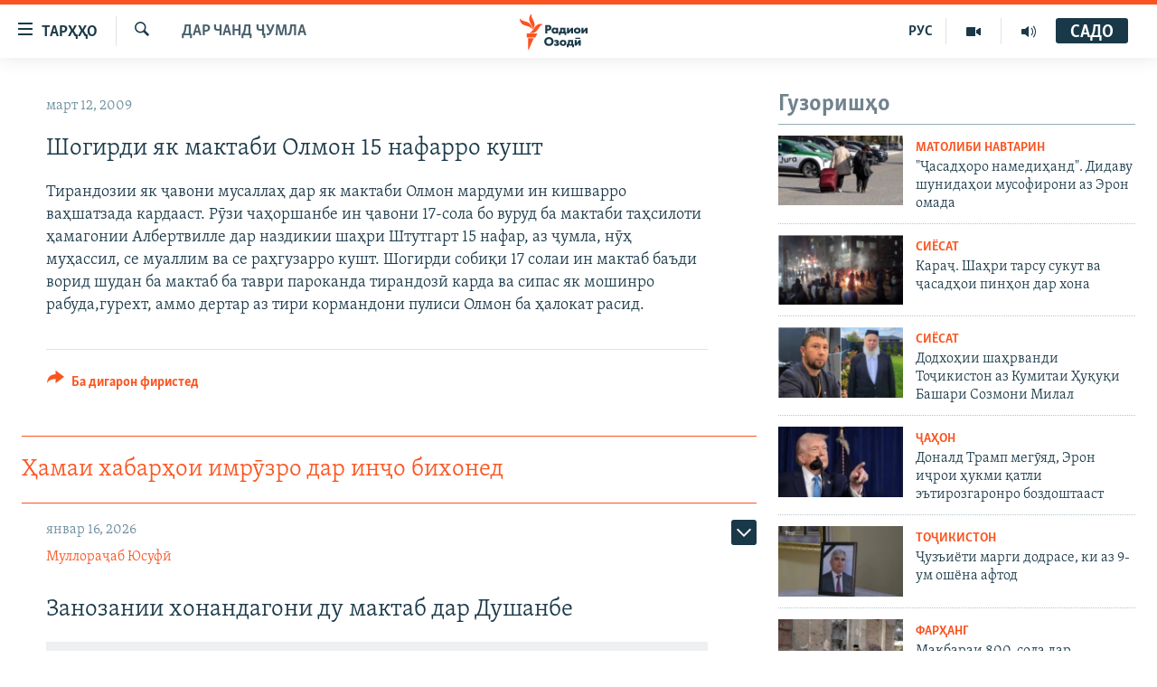

--- FILE ---
content_type: application/javascript; charset=utf-8
request_url: https://rfe-tg-tj-10.disqus.com/embed.js
body_size: 27555
content:
(function () {
    'use strict';
    var _config = window.disqus_config;
    window.disqus_config = function () {
        if (_config) {
            try {
                _config.call(this);
            } catch(err) {
                console.error('There was a problem with the Disqus configuration.', err);
            }
        }
        this.server_side = {
  "disable_ads_android":"",
  "inthread_repeat_comment_count":"8",
  "default_placement_url":"",
  "inthread_placement_url":"",
  "under_ccpa":"",
  "source_query":"",
  "can_disable_ads":"1",
  "lazyload_viewports":"2",
  "service":"dynamic",
  "sourceless_iframe":"1",
  "experiment":"network_default_hidden",
  "inthread_count_children":"True",
  "under_gdpr":"",
  "inthread_multiple_ads":"True",
  "bin":"embed:promoted_discovery:dynamic:network_default_hidden:fallthrough",
  "inthread_ads_max_number":"",
  "bottom_placement_url":"",
  "variant":"fallthrough",
  "forum_id":"7365658",
  "recommendations_placement_url":"",
  "top_placement_url":"",
  "inthread_trailing_comment_count":"0",
  "is_private":"",
  "skeleton_frame_enabled":"",
  "disable_ads_ios":"",
  "recs_outside_embed_enabled":"1",
  "forum":{
    "id":7365658,
    "disable_disqus_branding":true,
    "recommendation_placement":null,
    "recommendations_feature_enabled":false,
    "ai_polls_enabled":false
  },
  "sandbox_ads":"1",
  "inthread_leading_comment_count":"1",
  "t":"1768547865"
};
    };
})();
!function(a,b){function c(a){if(Array.isArray(a)){for(var b=0,c=Array(a.length);b<a.length;b++)c[b]=a[b];return c}return Array.from(a)}function d(a,b){if(!(a instanceof b))throw new TypeError("Cannot call a class as a function")}function d(a,b){if(!(a instanceof b))throw new TypeError("Cannot call a class as a function")}var e,f,g,h,i,j,k,l,m,n,o,p,q,r,s,t,u,v,w,x,y,z,A,B,C,D,E,F,G,H,I,J,K,L,M,N,O,P,Q,R,S,T,U,V,W,X,Y,Z,$,_,aa,ba,ca,da,ea,fa,ga,ha,ia={},ja={},ka={},la={},ma={},na={},oa={},pa={},qa={};e=function(a,b){return Object.prototype.hasOwnProperty.call(a,b)},f=function(a){return function(b,c){var d=b.length,e=Array.prototype.forEach;if(isNaN(d))for(var f in b)a(b,f)&&c(b[f],f,b);else if(e)e.call(b,c);else for(var g=0;g<d;g++)c(b[g],g,b)}}(e),ia=function(a){var c=f;return a=function(a){var d=[];return c(a,function(a,c){a!==b&&d.push(encodeURIComponent(c)+(null===a?"":"="+encodeURIComponent(a)))}),d.join("&")}}(ia),ja=function(a){var b=ia;return a=function c(a,d,e){if(d&&(a.indexOf("?")===-1?a+="?":"&"!==a.charAt(a.length-1)&&(a+="&"),a+=b(d)),e){var f={};return f[(new Date).getTime()]=null,c(a,f)}var g=a.length;return"&"===a.charAt(g-1)?a.slice(0,g-1):a}}(ja),ka=function(b){var c=ja,d=a.document,e=d.head||d.getElementsByTagName("head")[0]||d.body;return b=function(a,b,f,g){var h=d.createElement("script");h.src=c(a,b,f),h.async=!0,h.charset="UTF-8",h.onload=g,e.appendChild(h)}}(ka),g=function(b){function c(a){return f.getElementById(a)||f.body||f.documentElement}function d(a){return g.href=a,g.hostname}function e(a,b){b=b||f.documentElement;for(var c=a,d=0,e=0;c&&c!==b;)d+=c.offsetLeft,e+=c.offsetTop,c=c.offsetParent;return{top:e,left:d,height:a.offsetHeight,width:a.offsetWidth}}var f=a.document,g=f.createElement("a");return{getContainer:c,getHost:d,getOffset:e}}({}),h=function(){function c(){var a=f.createElement("div");return a.setAttribute("class","pub_300x250 pub_300x250m pub_728x90 text-ad textAd text_ad text_ads text-ads text-ad-links ad-text adSense adBlock adContent adBanner"),a.setAttribute("style","width: 1px !important; height: 1px !important; position: absolute !important; left: -10000px !important; top: -1000px !important;"),a}function d(c){if(null===c.offsetParent||0===c.offsetHeight||0===c.offsetLeft||0===c.offsetTop||0===c.offsetWidth||0===c.clientHeight||0===c.clientWidth)return!0;if(a.getComputedStyle!==b){var d=a.getComputedStyle(c,null);if(d&&("none"===d.getPropertyValue("display")||"hidden"===d.getPropertyValue("visibility")))return!0}return!1}var e=100,f=a.document;return function(a){var b=c();f.body.appendChild(b),setTimeout(function(){var c=d(b);f.body.removeChild(b),a(c)},e)}}(),i=function(a){try{return a.self!==a.top}catch(b){return!0}},j=function(b){return b=b||a,/Mobile|iP(hone|od|ad)|Android|BlackBerry|IEMobile|Kindle|NetFront|Silk-Accelerated|(hpw|web)OS|Fennec|Minimo|Opera M(obi|ini)|Blazer|Dolfin|Dolphin|Skyfire|Zune/i.test(b.navigator.userAgent||b.navigator.vendor||b.opera)},k=function(a,b){return function(c){return a(Array.prototype.slice.call(arguments,1),function(a){for(var d in a)b(a,d)&&(c[d]=a[d])}),c}}(f,e),l=function(b){var c="https:"===a.location.protocol,d={root:"https://disqus.com",shortener:"http://disq.us",logger:"https://x.disq.us",media:"https://c.disquscdn.com/next/current/embed",realertime:"//realtime.services.disqus.com",jester:"https://referrer.disqus.com/juggler",glitter:"https://glitter.services.disqus.com/urls/",login:"https://disqus.com/next/login/",dotcomLogin:"https://disqus.com/profile/login/",api:"https://disqus.com/api/3.0/",logout:"http://disqus.com/logout/",editProfile:"https://disqus.com/home/settings/account/",verifyEmail:"https://disqus.com/next/verify/",authorize:"https://disqus.com/api/oauth/2.0/authorize/",home:"https://disqus.com/home/",homeInbox:"https://disqus.com/home/notifications/",moderate:"https://disqus.com/admin/moderate/",oauth:{twitter:"https://disqus.com/_ax/twitter/begin/",google:"https://disqus.com/_ax/google/begin/",facebook:"https://disqus.com/_ax/facebook/begin/",facebookLink:"https://disqus.com/_ax/facebook/link/",microsoft:"https://disqus.com/_ax/microsoft/begin/",apple:"https://disqus.com/_ax/apple/begin/"},avatar:{generic:"https://c.disquscdn.com/next/embed/assets/img/noavatar92.b5e491fa31234c53d6aaf029f9b0c34e.png"},linkAffiliatorClientV4:"https://c.disquscdn.com/next/embed/alfie_v4.63f1ab6d6b9d5807dc0c94ef3fe0b851.js",linkAffiliatorClientV5:"https://c.disquscdn.com/next/embed/alfie_v5.c2cfb63e352676d3870fc7a1c5d2bd0b.js",linkAffiliatorAPI:"https://links.services.disqus.com/api",liveRampAts:"https://ats.rlcdn.com/ats.js",liveRampAtsV2:"https://launchpad-wrapper.privacymanager.io/876583a8-81cb-4d63-9d57-50a52a0bd20a/launchpad-liveramp.js",zyncPixelImage:"https://live.rezync.com/pixel.gif?c=4656c20ee35215f78e9273796625d90b",liveConnectTag:"https://d-code.liadm.com/did-0049.min.js"};return c&&(d=b(d,{logout:"https://disqus.com/logout/",editProfile:"https://disqus.com/home/settings/account/",moderate:"https://disqus.com/admin/moderate/"})),d}(k),m=function(a){return a}(l),n=function(c){function d(a){o=a}function e(a){var b=a.split("."),c=b.length>2?b[b.length-2]:"";return c.match(/^[0-9a-f]{32}$/i)&&c}function g(b){const c=new a.Image;o&&o.referrerPolicy&&(c.referrerPolicy=o.referrerPolicy),c.src=k(n+"/stat.gif",{event:b})}function h(b){const c=new a.Image;o&&o.referrerPolicy&&(c.referrerPolicy=o.referrerPolicy),c.src=k(n+"/event.gif",b)}function i(c){var d=new a.URLSearchParams;j(c,function(a,c){a!==b&&d.append(c,a)});var e=new a.XMLHttpRequest;e.open("POST",n+"/event.json",!0),e.withCredentials=!0,e.send(d)}var j=f,k=ja,l=m,n=l.jester,o=null;return{setConfig:d,getLoaderVersionFromUrl:e,logStat:g,reportJester:h,reportJesterPOST:i}}({}),o=function(){function b(b){b=b||{};var c=b.Math||a.Math,d=b.Date||a.Date;try{var e=(new d).getTimezoneOffset(),f=1,g=a.screen;g&&g.availWidth?f=g.availWidth*g.availHeight+g.colorDepth:g&&g.width&&(f=g.width*g.height);var h=a.document.documentElement,i=h.clientWidth*h.clientHeight;return c.abs(17*e+25*f-i)}catch(j){return 1}}return{get:b}}(),p=function(b){function c(b){b=b||{};var c=b.Uint32Array||a.Uint32Array,d=b.crypto||a.crypto,e=b.Math||a.Math;try{var f=new c(1);return d.getRandomValues(f),f[0]}catch(g){return e.floor(1e9*e.random())}}function d(){var b=a.performance,c=b&&b.timing;if(!c)return 1e5;var d=c.domainLookupEnd-c.domainLookupStart,e=c.connectEnd-c.connectStart,f=c.responseStart-c.navigationStart;return 11*d+13*e+17*f}function e(e){e=e||{};var f=e.Math||a.Math,g=Number((new Date).getTime().toString().substring(3)),h=f.abs(g+d()-b.get()).toString(32);return h+=c(e).toString(32)}return{generate:e}}(o),q=function(b){var c=a.document,d=c.createElement("iframe");return d.style.display="none",function(a,b){var e=b&&b[a]||null;try{return d.parentNode!==c.body&&c.body.appendChild(d),d.contentWindow[a]||e}catch(f){return e}}}({}),r=function(){var c={isIE:function(){return Boolean(a.document.documentMode)},isSafari:function(){var b=a.navigator.userAgent.toLowerCase();return b.indexOf("safari")>-1&&b.indexOf("chrome")===-1},isFirefox:function(){var b=a.navigator.userAgent.toLowerCase();return b.indexOf("firefox")>-1&&b.indexOf("chrome")===-1},isChrome:function(){var c=a.navigator.userAgent.toLowerCase();return c.indexOf("crios")>-1||Boolean(a.chrome)&&"Google Inc."===a.navigator.vendor&&a.opr===b&&c.indexOf("edge")===-1},isEdge:function(){var b=a.navigator.userAgent.toLowerCase();return b.indexOf("edge")>-1},isOpera:function(){var b=a.navigator.userAgent.toLowerCase();return b.indexOf("opera")>-1||b.indexOf("opr")>-1},isCrawler:function(c){c===b&&(c=a);var d=c.navigator.userAgent;return/bot|crawl|slurp|spider|facebookexternalhit|embedly|feedly|pinterest/i.test(d)}};return c}(),s=function(a){return"[object String]"===Object.prototype.toString.call(a)},t=function(){return a.getComputedStyle?function(b,c,d){try{return a.document.defaultView.getComputedStyle(b,null).getPropertyValue(c)}catch(e){return null}}:function(a,b,c){return a.currentStyle[b]||a.currentStyle[c]}}(),u=function(a){function b(a){return a.replace(/\s+/g,"").toLowerCase()}var c=f,d=s,e=k;return function(a,f,g){var h={};d(f)?h[f]=g:h=f;var i=e({},h);c(i,function(a,c){var d=b(c);d!==c&&(delete i[c],i[d]=a),null===a&&(i[d]=""),void 0===a&&delete i[d]});var j=a.style;c(i,function(a,b){j.setProperty(b,String(a),"important")})}}({}),v=function(b){function c(a){return a.replace(/\s+/g,"").toLowerCase()}function d(a){return a=a.replace(/^#([a-f0-9])([a-f0-9])([a-f0-9])$/,"#$1$1$2$2$3$3"),a=a.slice(1),{red:parseInt(a.slice(0,2),16),green:parseInt(a.slice(2,4),16),blue:parseInt(a.slice(4,6),16)}}function e(a){var b=a.match(/^rgb\((\d+),(\d+),(\d+)\)$/);return{red:parseInt(b[1],10),green:parseInt(b[2],10),blue:parseInt(b[3],10)}}function f(a){var b=a.match(/^rgba\((\d+),(\d+),(\d+),([\d.]+)\)$/);return{red:parseInt(b[1],10),green:parseInt(b[2],10),blue:parseInt(b[3],10),alpha:parseFloat(b[4])}}function g(b,c,d,e){return c=a.document.createElement(c),i(c,{visibility:"hidden",color:d}),b.appendChild(c),d=e(c),b.removeChild(c),d}function h(b,d){d=d||{};var f=d.container||a.document.body;return a.getComputedStyle?(b=g(f,"span",b,function(b){return a.getComputedStyle(b,null).getPropertyValue("color")}),e(c(b))):(b=g(f,"textarea",b,function(a){return a.createTextRange().queryCommandValue("ForeColor")}),{red:255&b,blue:b>>>16,green:(65280&b)>>>8})}var i=u;return function(a,b){a=c(a);var g;if("transparent"===a)return{red:0,green:0,blue:0,alpha:0};if("#"===a.charAt(0))g=d;else if("rgba("===a.slice(0,5))g=f;else if("rgb("===a.slice(0,4))g=e;else{if(!/^[a-z]+$/.test(a))throw new Error("parseColor received unparseable color: "+a);g=h}return g(a,b)}}({}),w=function(b){return function(c){"undefined"==typeof c&&(c=a.location.search);var d={};return b(c.substr(1).split("&"),function(a){var b=a.split("=").map(function(a){return decodeURIComponent(a.replace(/\+/g,"%20"))});b[0]&&(d[b[0]]=b[1])}),d}}(f),x=function(c){function d(a,b){if(!a)return null;var c=a.split("?"),d=c[0],e=c[1];if(d.substring(d.length-b.length)!==b)return null;var f=C("?"+e).shortname;if(f)return f;for(var g=[/(https?:)?\/\/(www\.)?disqus\.com\/forums\/([\w_-]+)/i,/(https?:)?\/\/(www\.)?([\w_-]+)\.disqus\.com/i,/(https?:)?\/\/(www\.)?dev\.disqus\.org\/forums\/([\w_-]+)/i,/(https?:)?\/\/(www\.)?(?!media\b)([\w_-]+)\.dev\.disqus\.org/i],h=0;h<g.length;h++){var i=d.match(g[h]);if(i&&i.length&&4===i.length)return i[3]}return null}function e(a,b,c){var e,f,g,h=a.querySelectorAll('script[src*="disqus"][src*="'+b+'"]'),i=h.length;c=c||d;for(var j=i-1;j>=0;j--)if(e=h[j],f=e.getAttribute?e.getAttribute("src"):e.src,g=c(f,b),null!==g)return g.toLowerCase();return null}function f(a,b){var c,d,e=0,f=new Array(a.length);for(c=0;c<=a.length;c++)for(f[c]=new Array(b.length),d=0;d<=b.length;d++)f[c][d]=0;for(c=0;c<a.length;c++)for(d=0;d<b.length;d++)a[c]===b[d]&&(f[c+1][d+1]=f[c][d]+1,f[c+1][d+1]>e&&(e=f[c+1][d+1]));return e}function g(){for(var a=D.getElementsByTagName("h1"),c=D.title,d=c.length,e=c,g=.6,h=function(a){var h,i=a.textContent||a.innerText;null!==i&&i!==b&&(h=f(c,i)/d,h>g&&(g=h,e=i))},i=0;i<a.length;i++)h(a[i]);return e}function h(a){return a.toLowerCase().replace(/^\s+|\s+$/g,"").replace(/['"]/g,"")}function i(a){var b=0,c=1,d=2;if(!B("atob")||!B("requestAnimationFrame"))return c;try{a.postMessage("ping","*")}catch(e){return d}return b}function j(a,b,c){c=c||b;var d=z(a,b,c);return!d||/color/i.test(b)&&0===A(d).alpha?a&&j(a.parentNode,b,c)||d:d||null}function k(a,b,c,d){y(b)&&(b=D.createElement(b));var e=null;return b.style.visibility="hidden",a.appendChild(b),e=j(b,c,d),a.removeChild(b),e}function l(a){for(var b,c=k(a,"span","font-family","fontFamily"),d=c.split(","),e={courier:1,times:1,"times new roman":1,georgia:1,palatino:1,serif:1},f=0;f<d.length;f++)if(b=h(d[f]),e.hasOwnProperty(b))return!0;return!1}function m(a){var b=D.createElement("a");return b.href=Number(new Date),A(k(a,b,"color"),{container:a})}function n(a){var b=a.red,c=a.green,d=a.blue;if(a.hasOwnProperty("alpha")){var e=a.alpha,f=function(a){return Math.round(a*e+255*(1-e))};b=f(b),c=f(c),d=f(d)}return(299*b+587*c+114*d)/1e3}function o(a){var b=k(a,"span","background-color","backgroundColor"),c=A(b,{container:a});return 0===c.alpha?"light":n(c)<128?"dark":"light"}function p(a){var b=m(a);return 0===b.alpha?"light":n(b)<128?"dark":"light"}function u(a){return a?z(a,"color-scheme"):null}var x=r,y=s,z=t,A=v,B=q,C=w,D=a.document,E=function(){var a,b,c=function(){return!1};if("hidden"in D)a="hidden",b="visibilitychange";else{if(!("webkitHidden"in D))return{isHidden:c,listen:c,stopListening:c};a="webkitHidden",b="webkitvisibilitychange"}return{isHidden:function(){return D[a]},listen:function(a){return D.addEventListener(b,a)},stopListening:function(a){return D.removeEventListener(b,a)}}}(),F=function(){var a=D.createElement("div");a.style.visibility="hidden",a.style.width="100px",a.style.msOverflowStyle="scrollbar",D.body.appendChild(a);var b=a.offsetWidth;a.style.overflow="scroll";var c=D.createElement("div");c.style.width="100%",a.appendChild(c);var d=c.offsetWidth;return a.parentNode.removeChild(a),b-d},G={getItem:function(b){try{return a.localStorage.getItem(b)}catch(c){}},setItem:function(b,c){try{return a.localStorage.setItem(b,c)}catch(d){}}},H=1,I=function(a){if(a.nodeType===H){var b=z(a,"max-height","maxHeight"),c=z(a,"overflow-y","overflowY");return b&&"none"!==b&&c&&"visible"!==c}},J=4,K=function(a){if(a.nodeType===H)return a.scrollHeight-a.clientHeight>J},L=function(){if(D.querySelector){var a=D.querySelector("link[rel=canonical]");if(a)return a.href}};return{MAX_Z_INDEX:2147483647,getShortnameFromUrl:d,getForum:e,guessThreadTitle:g,getContrastYIQ:n,getColorScheme:o,getElementStyle:k,getAnchorColor:m,getAnchorColorScheme:p,normalizeFontValue:h,isSerif:l,getBrowserSupport:i,pageVisibility:E,getScrollbarWidth:F,browser:x,storage:G,appearsToHideContent:I,hasOverflow:K,getCanonicalUrl:L,getColorSchemeProperty:u}}({}),y=function(a){var c=f,d=p,e=q,g=x,h=function(a,c){this.win=a,this.configurator=c,this.config={page:{url:b,documentTitle:b,title:b,slug:b,category_id:b,identifier:b,language:b,integration:b,api_key:b,remote_auth_s3:b,author_s3:b},experiment:{enable_scroll_container:!0,force_auto_styles:b,sort_order:b,force_mobile:b},server_side:{service:"static",experiment:"default",variant:"control",top_placement_url:b,bottom_placement_url:b,inthread_placement_url:b,default_placement_url:b,top_in_embed_placement_url:b,bottom_in_embed_placement_url:b,inthread_leading_comment_count:b,inthread_repeat_comment_count:b,inthread_trailing_comment_count:b,inthread_count_children:b,inthread_multiple_ads:b,inthread_ads_max_number:b,sandbox_ads:b,can_disable_ads:b,sourceless_iframe:b,disable_ads_ios:b,disable_ads_android:b,forum_id:b,is_private:b,forum:{id:b,disable_disqus_branding:b,recommendations_feature_enabled:b,recommendation_placement:b},lazyload_viewports:b,skeleton_frame_enabled:b,source_query:b,force_switch:b,force_recommendations_outside:b,force_local_home:b,preview_version:b},disable_ads:b,hide_alerts:b,strings:b,sso:{},callbacks:{preData:[],preInit:[],onInit:[],afterRender:[],onReady:[],onNewComment:[],preReset:[],onPaginate:[],onIdentify:[],beforeComment:[]}}};h.DISQUS_GLOBALS=["shortname","identifier","url","documentTitle","title","integration","slug","category_id"];var i=h.prototype;return i.getContainer=function(){var a=this.win;return a.document.getElementById(a.disqus_container_id||"disqus_thread")},i.runConfigurator=function(){var a=this.configurator||this.win.disqus_config;if("function"==typeof a)try{a.call(this.config)}catch(b){}},i.getValuesFromGlobals=function(){var a,b=this.win,d=this.config,e=d.page;c(h.DISQUS_GLOBALS,function(a){var c=b["disqus_"+a];"undefined"!=typeof c&&(e[a]=c)}),this.runConfigurator(),d.forum||(a=e.shortname,d.forum=a?a.toLowerCase():g.getForum(b.document,"embed.js"))},i.toJSON=function(){var a,c=this.win,f=this.config,h=f.page,i=this.getContainer(),j=g.getBrowserSupport(c),k=!1;return this.getValuesFromGlobals(),(f.server_side.top_placement_url||f.server_side.inthread_placement_url||f.server_side.bottom_placement_url||f.server_side.top_in_embed_placement_url||f.server_side.bottom_in_embed_placement_url)&&(a=d.generate({Math:e("Math",c),crypto:e("crypto",c),Uint32Array:e("Uint32Array",c),Date:e("Date",c)})),{impressionId:a||null,container:i,forum:f.forum,sortOrder:f.experiment.sort_order||g.storage.getItem("disqus.sort")||"default",language:f.language,typeface:g.isSerif(i)?"serif":"sans-serif",anchorColor:g.getAnchorColor(i),colorScheme:g.getColorScheme(i),anchorColorScheme:g.getAnchorColorScheme(i),colorSchemeProperty:g.getColorSchemeProperty(i),canonicalUrl:g.getCanonicalUrl(),url:h.url||c.location.href.replace(/#.*$/,""),title:h.title,documentTitle:h.documentTitle||g.guessThreadTitle(),slug:h.slug,category:h.category_id,identifier:h.identifier,integration:h.integration,experimentName:f.server_side.experiment,experimentVariant:f.server_side.variant,experimentService:f.server_side.service,forumId:f.server_side.forum_id,disableAds:f.disable_ads,topPlacementUrl:f.server_side.top_placement_url,bottomPlacementUrl:f.server_side.bottom_placement_url,inthreadPlacementUrl:f.server_side.inthread_placement_url,topInEmbedPlacementUrl:f.server_side.top_in_embed_placement_url,bottomInEmbedPlacementUrl:f.server_side.bottom_in_embed_placement_url,defaultPlacementUrl:f.server_side.default_placement_url,inthreadLeadingCommentCount:f.server_side.inthread_leading_comment_count,inthreadRepeatCommentCount:f.server_side.inthread_repeat_comment_count,inthreadTrailingCommentCount:f.server_side.inthread_trailing_comment_count,inthreadCountChildren:f.server_side.inthread_count_children,inthreadMultipleAds:f.server_side.inthread_multiple_ads,inthreadAdsMaxNumber:f.server_side.inthread_ads_max_number,sandboxAds:f.server_side.sandbox_ads,canDisableAds:f.server_side.can_disable_ads,sourcelessIframe:Boolean(f.server_side.sourceless_iframe),disableAdsIos:Boolean(f.server_side.disable_ads_ios),disableAdsAndroid:Boolean(f.server_side.disable_ads_android),apiKey:h.api_key,remoteAuthS3:h.remote_auth_s3,sso:f.sso,unsupported:j,degraded:Boolean(j)||g.browser.isCrawler(),callbacks:f.callbacks,enableScrollContainer:f.experiment.enable_scroll_container,forceAutoStyles:f.experiment.force_auto_styles,forceMobile:f.experiment.force_mobile,isPrivate:f.server_side.is_private,forumDetails:{id:f.server_side.forum&&f.server_side.forum.id,disableDisqusBranding:Boolean(f.server_side.forum&&f.server_side.forum.disable_disqus_branding),recommendationsEnabled:Boolean(f.server_side.forum&&f.server_side.forum.recommendations_feature_enabled),recommendationsPlacement:f.server_side.forum&&f.server_side.forum.recommendation_placement,aiPollsEnabled:Boolean(f.server_side.forum&&f.server_side.forum.ai_polls_enabled)},lazyloadViewports:f.server_side.lazyload_viewports,disableDownstreamDataFlow:f.server_side.disable_downstream_data_flow,skeletonFrameEnabled:Boolean(f.server_side.skeleton_frame_enabled),sourceQuery:Boolean(f.server_side.source_query),forceSwitch:k?f.server_side.force_switch:b,forceRecommendationsOutside:k?f.server_side.force_recommendations_outside:b,forceLocalHome:k?f.server_side.force_local_home:b,previewVersion:k?f.server_side.preview_version:b,embedV2Version:k?f.server_side.embed_v2_version:b,embedV2Status:k?f.server_side.embed_v2_status:b,embedV2Env:k?f.server_side.embed_v2_env:b,pollsVersion:k?f.server_side.polls_version:b,pollsEnv:k?f.server_side.polls_env:b,pollsPosition:k?f.server_side.polls_position:b}},{HostConfig:h}}({}),z=function(){var a;return a="undefined"==typeof console?function(){}:"function"==typeof console.log?function(){return console.log(Array.prototype.slice.call(arguments,0).join(" "))}:function(){return console.log.apply(console,arguments)},{log:a}}(),A=function(a){return function(b){return Boolean(b&&(b.offsetWidth||b.offsetHeight||b.getClientRects().length)&&"hidden"!==a(b,"visibility"))}}(t),B=function(a,b,c){var d=function(){var e=a();return e?void b(e):void setTimeout(d,c)};d()},C=function(){var a=1e4,b=Math.floor(Math.random()*a+1);return function(a){b+=1;var c=String(b);return a?a+c:c}}(),D=function(a){var b=f,c=e,d=C,g=function(a){var b,c=!1;return function(){return c?b:(c=!0,b=a.apply(this,arguments),a=null,b)}},h=Object.keys||function(a){if(a!==Object(a))throw new TypeError("Invalid object");var b=[];for(var d in a)c(a,d)&&(b[b.length]=d);return b},i=[].slice,j={on:function(a,b,c){if(!l(this,"on",a,[b,c])||!b)return this;this._events=this._events||{};var d=this._events[a]||(this._events[a]=[]);return d.push({callback:b,context:c,ctx:c||this}),this},once:function(a,b,c){if(!l(this,"once",a,[b,c])||!b)return this;var d=this,e=g(function(){d.off(a,e),b.apply(this,arguments)});return e._callback=b,this.on(a,e,c)},off:function(a,b,c){var d,e,f,g,i,j,k,m;if(!this._events||!l(this,"off",a,[b,c]))return this;if(!a&&!b&&!c)return this._events={},this;for(g=a?[a]:h(this._events),i=0,j=g.length;i<j;i++)if(a=g[i],f=this._events[a]){if(this._events[a]=d=[],b||c)for(k=0,m=f.length;k<m;k++)e=f[k],(c&&c!==e.context||b&&b!==e.callback&&b!==e.callback._callback)&&d.push(e);d.length||delete this._events[a]}return this},trigger:function(a){if(!this._events)return this;var b=i.call(arguments,1);if(!l(this,"trigger",a,b))return this;var c=this._events[a],d=this._events.all;return c&&m(c,b),d&&m(d,arguments),this},stopListening:function(a,b,c){var d=this._listeners;if(!d)return this;var e=!b&&!c;"object"==typeof b&&(c=this),a&&((d={})[a._listenerId]=a);for(var f in d)d[f].off(b,c,this),e&&delete this._listeners[f];return this}},k=/\s+/,l=function(a,b,c,d){if(!c)return!0;if("object"==typeof c){for(var e in c)a[b].apply(a,[e,c[e]].concat(d));return!1}if(k.test(c)){for(var f=c.split(k),g=0,h=f.length;g<h;g++)a[b].apply(a,[f[g]].concat(d));return!1}return!0},m=function(a,b){var c,d,e=a.length,f=b[0],g=b[1],h=b[2];switch(b.length){case 0:for(d=0;d<e;d++)(c=a[d]).callback.call(c.ctx);return;case 1:for(d=0;d<e;d++)(c=a[d]).callback.call(c.ctx,f);return;case 2:for(d=0;d<e;d++)(c=a[d]).callback.call(c.ctx,f,g);return;case 3:for(d=0;d<e;d++)(c=a[d]).callback.call(c.ctx,f,g,h);return;default:for(d=0;d<e;d++)(c=a[d]).callback.apply(c.ctx,b)}},n={listenTo:"on",listenToOnce:"once"};return b(n,function(a,b){j[b]=function(b,c,e){var f=this._listeners||(this._listeners={}),g=b._listenerId||(b._listenerId=d("l"));return f[g]=b,"object"==typeof c&&(e=this),b[a](c,e,this),this}}),j.bind=j.on,j.unbind=j.off,j}({}),E=function(b){var c,d=a,e=q;return c="[object JSON]"===d.Object.prototype.toString.call(d.JSON)?d.JSON:e("JSON",d),c?c:{}}({}),F=function(b){var c=D,d=k,e=C,f=g,h=E,i=function(b){b=b||{},this.state=i.INIT,this.uid=b.uid||e("dsq-frame"),this.origin=b.origin,b.useSourcelessFrame?this.host=f.getHost(a.location.href):this.host=f.getHost(this.origin),this.target=b.target,this.sandbox=b.sandbox,this.window=null,i.windows[this.uid]=this,this.on("ready",function(){this.state=i.READY},this),this.on("die",function(){this.state=i.KILLED},this)};return d(i,{INIT:0,READY:1,KILLED:2,windows:{},postMessage:function(a,b,c){return a.postMessage(b,c)}}),d(i.prototype,c),i.prototype.requiresWindow=function(a){var b=this;return function(){var c=Array.prototype.slice.call(arguments),d=function(){var e=b.window;e?a.apply(b,c):setTimeout(d,500)};b.isReady()?d():b.on("ready",d)}},i.prototype.sendMessage=function(a,b){var c=h.stringify({scope:"client",name:a,data:b});this.requiresWindow(function(a){i.postMessage(this.window,a,this.origin)})(c)},i.prototype.hide=function(){},i.prototype.show=function(){},i.prototype.url=function(){return this.target},i.prototype.destroy=function(){this.state=i.KILLED,this.off()},i.prototype.isReady=function(){return this.state===i.READY},i.prototype.isKilled=function(){return this.state===i.KILLED},i}({}),G=function(b){var c=u,d=k,e=F,f=g,h=a.document,i=function(a){e.call(this,a),this.styles=a.styles||{},this.tabIndex=a.tabIndex||0,this.title=a.title||"Disqus",this.sandbox=a.sandbox,a.referrerPolicy&&(this.referrerPolicy=a.referrerPolicy),this.container=a.container,this.elem=null};return d(i.prototype,e.prototype),i.prototype.load=function(){var a=this.elem=h.createElement("iframe");a.setAttribute("id",this.uid),a.setAttribute("name",this.uid),a.setAttribute("allowTransparency","true"),a.setAttribute("frameBorder","0"),a.setAttribute("scrolling","no"),this.role&&a.setAttribute("role",this.role),a.setAttribute("tabindex",this.tabIndex),a.setAttribute("title",this.title),"string"==typeof this.sandbox&&a.setAttribute("sandbox",this.sandbox),this.referrerPolicy&&a.setAttribute("referrerPolicy",this.referrerPolicy),this.setInlineStyle(this.styles)},i.prototype.getOffset=function(a){return f.getOffset(this.elem,a)},i.prototype.setInlineStyle=function(a,b){return c(this.elem,a,b)},i.prototype.removeInlineStyle=function(a){var b=this.elem.style;return"removeProperty"in b?void b.removeProperty(a):void(b[a]="")},i.prototype.hide=function(){this.setInlineStyle("display","none")},i.prototype.show=function(){this.removeInlineStyle("display")},i.prototype.removeElem=function(){this.elem&&this.elem.parentNode&&(this.elem.parentNode.removeChild(this.elem),this.elem=null)},i.prototype.destroy=function(){return i.prototype.removeElem.call(this),e.prototype.destroy.call(this)},i}({}),H=function(b){var c=s,d=k,e=g,f=G,h=a.document,i=function(a){f.call(this,a),this.contents=a.contents||"",this.styles=d({width:"100%",border:"none",overflow:"hidden"},a.styles||{})};return d(i.prototype,f.prototype),i.prototype.load=function(a){f.prototype.load.call(this);var b=this.elem,d=c(this.container)?e.getContainer(this.container):this.container;d.appendChild(b),this.window=b.contentWindow;try{this.window.document.open()}catch(g){b.src='javascript:var d=document.open();d.domain="'+h.domain+'";void(0);'}return this.document=this.window.document,this.document.write(this.contents),this.document.close(),this.updateHeight(),a&&setTimeout(a,0),this},i.prototype.updateHeight=function(){var a=this.document.body;if(a){var b=a.offsetHeight+"px";this.setInlineStyle({height:b,"min-height":b,"max-height":b})}},i.prototype.show=function(){this.setInlineStyle("display","block"),this.updateHeight()},i.prototype.click=function(a){var b=this,c=b.document.body;c.addEventListener("click",function(c){a.call(b,c)})},i}({}),I=function(b){var c=t,d=a.document.body;return function(){var a=d.offsetHeight,b=parseInt(c(d,"margin-top","marginTop"),10);b&&(a+=b);var e=parseInt(c(d,"margin-bottom","marginBottom"),10);return e&&(a+=e),a}}({}),J=function(a){var b=k,c=ja,d=ia,e="default",f={lounge:"http://disqus.com/embed/comments/",home:"https://disqus.com/home/".replace("home/",""),recommendations:"http://disqus.com/recommendations/"},g=function(a){return"https://"+a.replace(/^\s*(\w+:)?\/\//,"")},h=function(a,h,i,j){var k=f[a];if(!k)throw new Error("Unknown app: "+a);"preview"===e&&j&&(e+="-"+j);var l=g(k),m=b({base:e},h||{}),n=i?"#"+d(i):"";return c(l,m)+n};return{BASE:e,apps:f,get:h,ensureHTTPSProtocol:g}}({}),K=function(a){var b=D,c=k,d=e,f=C,g=function(a){this.uid=f("dsq-app"),this.settings=a||{};var b=[],c=this.constructor.prototype;do b.unshift(c),c=c.constructor.__super__;while(c);for(var e=0,g=b.length;e<g;e++)c=b[e],d(c,"events")&&this.on(c.events,this),d(c,"onceEvents")&&this.once(c.onceEvents,this)};return c(g.prototype,b),g.prototype.destroy=function(){this.off(),this.stopListening()},g.extend=function(a,b){var e,f=this;e=a&&d(a,"constructor")?a.constructor:function(){return f.apply(this,arguments)},c(e,f,b);var g=function(){this.constructor=e};return g.prototype=f.prototype,e.prototype=new g,a&&c(e.prototype,a),e.__super__=f.prototype,e},g}({}),L=function(a,b,c){c||(c=0);var d,e,f,g,h=0,i=function(){h=new Date,f=null,g=a.apply(d,e)};return function(){var j=new Date,k=b-(j-h);return d=this,e=arguments,k<=0?(clearTimeout(f),f=null,h=j,g=a.apply(d,e)):f||(f=setTimeout(i,k+c)),g}},la=function(b){var c=D,d=s,f=e,h=k,i=G,j=g,l=F,m=E,n=a.document;b.throttle=L,a.addEventListener("message",function(a){var c;try{c=m.parse(a.data)}catch(d){return}var e=c.sender,g=f(l.windows,e)&&l.windows[e];g&&j.getHost(a.origin)===g.host&&(a.origin!==g.origin&&(g.origin=a.origin),"host"===c.scope&&g.trigger(c.name,c.data),"error"===c.name&&b.trigger("error",c.data))}),a.addEventListener("hashchange",function(){b.trigger("window.hashchange",{hash:a.location.hash})}),a.addEventListener("resize",b.throttle(function(){b.trigger("window.resize")},250,50)),n.addEventListener("mousemove",b.throttle(function(){b.trigger("window.mousemove")},250,50));var o=function(){b.trigger("window.scroll")};a.addEventListener("scroll",b.throttle(o,250,50),!1),n.addEventListener("click",function(){b.trigger("window.click")});var p=b.Popup=function(a){a.uid=a.windowName,l.call(this,a)};h(p.prototype,l.prototype),p.prototype.load=function(){var b=this.window=a.open("",this.uid||"_blank");b.location=this.url()},p.prototype.isKilled=function(){return l.prototype.isKilled()||this.window.closed};var q=b.Channel=function(a){var b=this;b.window=null,i.call(b,a),this.insertBeforeEl=a.insertBeforeEl,this.insertAfterEl=a.insertAfterEl,b.useSourcelessFrame=a.useSourcelessFrame,b.styles=h({width:"1px","min-width":"100%",border:"none",overflow:"hidden",height:"0"},a.styles||{})};return h(q.prototype,i.prototype),q.prototype.reload=function(a){this.target=a,i.prototype.removeElem.call(this),this.load()},q.prototype.load=function(b){var c=this;i.prototype.load.call(c);var e=c.elem;if(e.setAttribute("width","100%"),c.useSourcelessFrame){var f=function(){var b=new a.XMLHttpRequest;b.open("GET",c.url()),b.onreadystatechange=function(){e.contentWindow&&b.readyState===e.contentWindow.XMLHttpRequest.DONE&&200===b.status&&(e.contentWindow.document.open(),e.contentWindow.document.write(b.responseText),e.contentWindow.document.close())},b.send()};f()}else e.setAttribute("src",c.url());e.addEventListener("load",function(){c.window=e.contentWindow,c.onload=c.onload||b,c.onload&&c.onload()});var g=d(c.container)?j.getContainer(c.container):c.container,h=(c.insertAfterEl?c.insertAfterEl.nextSibling:c.insertBeforeEl)||null;g.insertBefore(e,h)},q.prototype.destroy=function(){return this.window=null,i.prototype.destroy.call(this)},b.on=c.on,b.off=c.off,b.trigger=c.trigger,b}(la),M=function(b){var c=k,d=J,e=K,f=la,g=a.document,h=e.extend({name:null,loaderVersion:null,frame:null,origin:d.ensureHTTPSProtocol("https://disqus.com"),state:null,getUrl:function(a,b){return this.loaderVersion&&(b=c({version:this.loaderVersion},b)),d.ensureHTTPSProtocol(d.get(this.name,a,b,this.settings.previewVersion))},getFrameSettings:function(){var a={target:this.getUrl(),origin:this.origin,uid:this.uid,sandbox:this.sandbox};this.settings.disableDownstreamDataFlow&&(a.referrerPolicy="origin");var b=this.settings;return b.windowName?a.windowName=b.windowName:a.container=b.container||g.body,b.styles&&(a.styles=b.styles),a.useSourcelessFrame=b.useSourcelessFrame,a},getFrame:function(){var a=this.getFrameSettings(),b=a.windowName?f.Popup:f.Channel;return new b(a)},setState:function(a){var b=this.constructor;return a in b.states&&(this.state=b.states[a],void this.trigger("state:"+a))},init:function(){var a,b=this;b.frame=a=this.getFrame(),b.listenTo(a,"all",function(c,d){b.trigger("frame:"+c,d,a)}),b.listenTo(a,"resize",function(a){b.lastResizedHeight=a.height}),b.trigger("change:frame",a),b.frame.load(function(){b.setState("LOADED")}),b.setState("INIT")},destroy:function(){var a=this.frame;a&&(this.stopListening(a),a.destroy()),this.setState("KILLED"),this.frame=null,e.prototype.destroy.call(this)},events:{"frame:ready":function(){this.setState("READY")}}},{states:{INIT:0,LOADED:1,READY:2,RUNNING:3,KILLED:4}});return h}({}),N=function(b){var c=k,d=t,e=I,f=A,g=M,h=la,i=x,j=a.document,l=j.querySelector("html"),m={lounge:"embed",recommendations:"recommendations"},n=g.extend({getUrl:function(){var b=this.settings,d={f:b.forum,t_i:b.identifier,t_u:b.url||a.location.href,
t_s:b.slug,t_e:b.title,t_d:b.documentTitle,t_t:b.title||b.documentTitle,t_c:b.category,s_o:b.sortOrder,l:b.language,v2_s:b.embedV2Status,v2_v:b.embedV2Version,v2_e:b.embedV2Env};b.unsupported&&(d.n_s=b.unsupported);var e=this.getAdditionalArgs();return e&&(d=c(e,d)),g.prototype.getUrl.call(this,d)},getAdditionalArgs:function(){return null},getFrameInitParams:function(b){var c=this.settings,d={permalink:c.permalink,anchorColor:c.anchorColor,anchorColorScheme:c.anchorColorScheme,referrer:a.location.href,hostReferrer:j.referrer,canonicalUrl:c.canonicalUrl,colorScheme:c.colorScheme,colorSchemeProperty:c.colorSchemeProperty,typeface:c.typeface,remoteAuthS3:c.remoteAuthS3,apiKey:c.apiKey,sso:c.sso,parentWindowHash:a.location.hash,forceAutoStyles:c.forceAutoStyles,forceMobile:c.forceMobile,layout:c.layout,integration:c.integration,version:c.version,isPrivate:c.isPrivate,timestamp:this.timestamp,loadTime:this.getBootloaderTimingInfo(),isHeightRestricted:this.isHeightRestricted()};return d.initialPosition=this.getViewportAndScrollStatus(),d},listenToScrollEvent:function(a){var b=this,c=b.getScrollContainer();if(c===l)return b.listenTo(h,"window.scroll",a),function(){b.stopListening(h,"window.scroll",a)};var d=h.throttle(function(){a.call(b)},250,50);return c.addEventListener("scroll",d),function(){c.removeEventListener("scroll",d)}},storeScrollContainer:function(){if(!this.settings.enableScrollContainer)return void(this.scrollContainer=l);var a,b,c=[];if(this.potentialScrollContainers)for(b=0;b<this.potentialScrollContainers.length&&(a=this.potentialScrollContainers[b],!(a.clientHeight<a.scrollHeight));b++)a=null;else{a=this.settings.container;do{var e=d(a,"overflow-y","overflowY");if(("scroll"===e||"auto"===e)&&(c.push(a),a.clientHeight<a.scrollHeight))break;a=a.parentNode}while(a&&a!==l)}a&&a!==j.body||(a=l),this.potentialScrollContainers||(this.potentialScrollContainers=c);var f=this.scrollContainer&&this.scrollContainer!==a;this.scrollContainer=a,f&&(this.stopListeningToScrollEvent&&this.stopListeningToScrollEvent(),this.stopListeningToScrollEvent=this.listenToScrollEvent(this.communicateViewportAndScrollStatus))},getScrollContainer:function(){return this.scrollContainer||this.storeScrollContainer(),this.scrollContainer},getViewportCoords:function(){return this.getScrollContainer()===l?this.getWindowCoords():this.getScrollContainerCoords()},getWindowCoords:function(){if("number"==typeof a.pageYOffset)this.getWindowScroll=function(){return a.pageYOffset},this.getWindowHeight=function(){return a.innerHeight};else{var b=l.clientHeight||l.clientWidth?l:j.body;this.getWindowScroll=function(){return b.scrollTop},this.getWindowHeight=function(){return b.clientHeight}}return this.getWindowCoords=function(){return{top:this.getWindowScroll(),height:this.getWindowHeight()}},this.getWindowCoords()},getScrollContainerCoords:function(){var a=this.getScrollContainer();return{top:a.scrollTop,height:a.clientHeight}},getBootloaderTimingInfo:function(){if(a.performance&&a.performance.getEntriesByName){var b=j.currentScript?j.currentScript.src:"https://"+this.settings.forum+".disqus.com/"+m[this.name]+".js",c=a.performance.getEntriesByName(b)[0];return c&&c.duration}},isInFixedContainer:function(a){for(;a;){if("fixed"===d(a,"position","position"))return!0;a=a.offsetParent}return!1},getViewportAndScrollStatus:function(){var a=this.frame;if(!a||!a.getOffset)return null;if(!f(a.elem))return null;var b=this.getViewportCoords();return{frameOffset:a.getOffset(this.getScrollContainer()),pageOffset:this.isInFixedContainer(a.elem)?0:b.top,height:b.height}},communicateViewportAndScrollStatus:function(){var a=this.getViewportAndScrollStatus();if(a){var b=a.frameOffset,c=b.top,d=c+b.height,e=a.pageOffset,f=a.height,g=e+f,h=!1,i=!1;c<=g+f&&(h=d>=e,i=h&&c<=g);var j=this.frame;j.sendMessage("window.scroll.always",a),h&&j.sendMessage("window.scroll",a),i!==this.wasInViewport&&(j.sendMessage(i?"window.inViewport":"window.scrollOffViewport"),this.wasInViewport=i)}},getBestNextFrameHeight:function(a){var b=this.getViewportAndScrollStatus();if(!b||this.settings.enableScrollContainer||!this.getScrollContainer())return a;var c=b.frameOffset;if(a>=c.height)return a;var d=e(),f=d-(c.height+c.top),g=b.pageOffset+b.height-(c.top+f);return g>a?g+1:a},isHeightRestricted:function(a){function b(){return i.appearsToHideContent(d)||f&&i.appearsToHideContent(e)}function c(){return i.appearsToHideContent(d)&&i.hasOverflow(d)||f&&i.appearsToHideContent(e)&&i.hasOverflow(e)}a=a||{};var d=this.settings.container,e=d.parentNode,f=e!==l&&e!==j.body;return a.checkScrollHeight?c():b()},events:{"state:INIT":function(){this.settings.degraded||(this.settings.windowName||(this.stopListeningToScrollEvent=this.listenToScrollEvent(this.communicateViewportAndScrollStatus),this.listenTo(h,"window.resize",this.communicateViewportAndScrollStatus)),this.timestamp=Number(new Date))},"state:LOADED":function(){var a=this.frame,b=a.elem;this.settings.degraded?(a.setInlineStyle("height","500px"),b.setAttribute("scrolling","yes"),b.setAttribute("horizontalscrolling","no"),b.setAttribute("verticalscrolling","yes"),a.show()):this.settings.windowName||(this.rendered=!1,a.setInlineStyle("height","0"),b.setAttribute("scrolling","no"),b.setAttribute("horizontalscrolling","no"),b.setAttribute("verticalscrolling","no"))},"frame:ready":function(a,b){var c=this.getFrameInitParams(a,b);b.sendMessage("init",c)},"frame:resize":function(a,b){var c=a.height;b.elem&&this.rendered&&(c=this.getBestNextFrameHeight(c),b.setInlineStyle("height",c+"px"),b.sendMessage(m[this.name]+".resized")),this.storeScrollContainer(),this.communicateViewportAndScrollStatus()},"frame:rendered":function(a,b){this.rendered=!0,this.wasInViewport=!1,b.trigger("resize",a),b.sendMessage(m[this.name]+".rendered")},"frame:fail":function(a,b){b.elem&&b.setInlineStyle("height",a&&a.height||"75px")},"frame:scrollTo":function(b,c){if(c.elem&&c.getOffset){var d=this.getScrollContainer(),e=c.getOffset(d),f="window"===b.relative?b.top:e.top+b.top,g=this.getViewportCoords();!b.force&&f>g.top&&f<g.top+g.height||(d===l?a.scrollTo(0,f):d.scrollTop=f)}}}});return n}({}),O=function(b){var c=t,d=ja,e=x,f=J,g=M,h=a.document,i=/^calc\((.+)\)$/,j=g.extend({name:"home",events:{"frame:close":function(b,c){c.hide(),a.focus()},"frame:openReady":function(){this.frame.show(),this.frame.sendMessage("open"),(e.browser.isIE()||e.browser.isSafari())&&this.preventScrolling(),this.frame.elem&&this.frame.elem.focus()},"state:LOADED":function(){this.frame.removeInlineStyle("visibility")},"frame:after:render":function(){e.browser.isSafari()&&this.triggerHostReflow()}},preventScrolling:function(){var a=this.getBodyOverflow(),b=h.body.style.marginRight,d=h.documentElement.style,e=d.overflow;this.listenToOnce(this,"frame:close",function(){this.setBodyStyles({overflow:a,marginRight:b}),d.overflow=e}),this.setBodyStyles({overflow:"hidden",marginRight:this.calcMargin(c(h.body,"margin-right","marginRight")||b)}),d.overflow="hidden"},triggerHostReflow:function(){var a=h.createElement("style");h.body.appendChild(a),h.body.removeChild(a)},calcMargin:function(a){var b=a.match(i);return b&&(a=b[1]),a?"calc("+a+" + "+e.getScrollbarWidth()+"px)":e.getScrollbarWidth()+"px"},setBodyStyles:function(a){for(var b in a)h.body.style[b]=a[b]},getBodyOverflow:function(){return h.body.style.overflow},getSecureOrigin:function(){return f.ensureHTTPSProtocol(j.SECURE_HOME_URL).split("/").slice(0,3).join("/")},getFrameSettings:function(){var a=g.prototype.getFrameSettings.call(this);return this.settings.config&&this.settings.config.disableDownstreamDataFlow&&(a.referrerPolicy="origin"),a.role="dialog",a.origin=this.getSecureOrigin(),a.styles={height:"100%",position:"fixed",top:0,right:0,left:"auto",bottom:"auto","z-index":e.MAX_Z_INDEX,visibility:"hidden"},a},getUrl:function(){var a=this.settings.path||"",b=this.settings.language,c={utm_source:"disqus_embed"};return b&&"en"!==b&&(c.l=b),this.settings.config&&this.settings.config.forceLocalHome&&(c.base="dev"),this.settings.forum&&this.settings.forum.id?c.sidebar_forum=this.settings.forum.id:this.settings.config&&this.settings.config.forum&&(c.sidebar_forum=this.settings.config.forum),d(f.apps[this.name]+a,c)},show:function(a){if(!this.frame.isReady())return void this.once("frame:ready",function(){this.show(a)},this);var b={disableMOTD:this.settings.disableMOTD,path:a};this.settings.sso&&(b.sso=this.settings.sso),this.frame.sendMessage("showPath",b)}},{SECURE_HOME_URL:"https://disqus.com/home/",READY_TIMEOUT:15e3,getInstanceOrLoad:function(a){var b=j.instance;if(b)return b;if(b=j.instance=new j(a),a.preload&&b.listenToOnce(b,"state:INIT",function(){b.frame.hide()}),j.setHomeTimeout(b),b.init(),a.config){var c={};for(var d in a.config)"container"!==d&&(c[d]=a.config[d]);b.once("frame:ready",function(){b.frame.sendMessage("setConfig",c)})}return a.forum&&b.once("frame:ready",function(){b.frame.sendMessage("setForum",a.forum)}),b},setHomeTimeout:function(a){if(!(a.settings&&a.settings.config&&a.settings.config.forceLocalHome||a.settings.sso||a.settings.forum&&a.settings.forum.settings&&a.settings.forum.settings.ssoRequired)){j.homeTimeoutId&&clearTimeout(j.homeTimeoutId);var b=j.homeTimeoutId=setTimeout(function(){a.frame.destroy(),a.trigger("timeout")},j.READY_TIMEOUT);a.listenToOnce(a,"state:READY",function(){clearTimeout(b)})}},preload:function(a){return a.preload=!0,j.getInstanceOrLoad(a)},destroy:function(){var a=j.instance;a&&(a.destroy(),j.instance=null)},show:function(a){var b=j.getInstanceOrLoad(a);return b.show(a.path),b}});return{show:j.show,preload:j.preload,destroy:j.destroy,HomeApp:j}}({}),P=function(b){var c=k,d={height:"52px",width:"54px",margin:"0 auto",overflow:"hidden",position:"relative",boxingSize:"border-box"},e=function(a){var b=a?"0 -52px ":"";return c({background:"url(https://c.disquscdn.com/next/embed/assets/img/loader-bg.a5b321d890ffdd553322adc8decaf4ed.png) "+b+"no-repeat"},d)},f="https://c.disquscdn.com/next/embed/assets/img/disqus-social-icon-light.5a4245eaed6988115d6bd53f20074f71.svg",g="https://c.disquscdn.com/next/embed/assets/img/disqus-social-icon-dark.a621bea3e02c9fa04fd3965a3d6f424d.svg",h={display:"block",margin:"auto",width:"80px",height:"80px"},i=function(a){var b=a?f:g;return c({background:"url("+b+") center center / contain no-repeat"},h)},j="#c2c6cc",l="4px",m=function(b){var c=a.document.createElement("div"),d='\n            <div>\n                <div style="height: 39px; margin-bottom: 12px; border-bottom: 2px solid #e7e9ee; display: flex; justify-content: space-between;">\n                    <div style="width: 100%; max-width: 410px; background-color: '+j+"; border-radius: "+l+';"></div>\n                    <div style="width: 83px; margin-left: 12px; background-color: '+j+"; border-radius: "+l+';"></div>\n                </div>\n                <div style="display: flex; justify-content: space-between; height: 19px; '+(b?"margin-bottom: 17px;":"margin-bottom: 21px;")+'">\n                    <div style="display: flex; width: 100%; max-width: 271px; background-color: '+j+"; border-radius: "+l+';"></div>\n                    <div style="width: 94px; margin-left: 12px; background-color: '+j+"; border-radius: "+l+';"></div>\n                </div>\n            </div>\n            <div style="display: flex;">\n                '+(b?"":'<div style="height: 48px; width: 48px; background-color: '+j+'; border-radius: 3px;"></div>')+'\n                <div style="display: flex; width: 100%; background-color: '+j+"; border-radius: "+l+"; "+(b?"height: 39px;":"height: 48px; margin-left: 12px;")+'"></div>\n            </div>\n            <div style="display: flex; padding-top: 10px; margin-bottom: 24px; '+(b?"flex-direction: column;":"margin-left: 60px;")+'">\n                <div style="display: flex; justify-content: space-evenly; height: 38px; width: 153px; margin-bottom: 18px; '+(b?"margin-top: 19px;":"margin-top: 21px; margin-right: 10px;")+'">\n                    <div style="width: 34px; height: 34px; background-color: '+j+'; border-radius: 50%;"></div>\n                    <div style="width: 34px; height: 34px; background-color: '+j+'; border-radius: 50%;"></div>\n                    <div style="width: 34px; height: 34px; background-color: '+j+'; border-radius: 50%;"></div>\n                    <div style="width: 34px; height: 34px; background-color: '+j+'; border-radius: 50%;"></div>\n                </div>\n                <div style="width: 100%; height: 32px; margin-bottom: 12px; background-color: '+j+"; border-radius: "+l+"; "+(b?"margin-top: 27px; padding-top: 2px;":"margin-top: 21px;")+'"></div>\n            </div>\n            <div id="dsq-skeleton-embed-body" style="height: 107px;"></div>\n            <div style="padding-top: 7px; border-top: 2px solid #e7e9ee; display: flex; justify-content: space-between; height: 27px; '+(b?"padding-bottom: 10px;":"padding-bottom: 4px;")+'">\n                <div style="width: 100%; height: 15px; max-width: 460px; background-color: '+j+"; border-radius: "+l+';"></div>\n                <div style="width: 86px; height: 15px; margin-left: 12px; background-color: '+j+"; border-radius: "+l+';"></div>\n            </div>\n        ';return c.innerHTML=d,c};return{getBubbleStyle:e,getIconStyle:i,getSkeletonFrameElement:m}}({}),Q=function(){var b={_doc:a.document,create:function(a,c,d){d||(d={});var e=a+"="+c+"; path="+(d.path||"/"),f=d.domain,g=d.expiresIn;if(f&&(e+="; domain=."+f),"[object Number]"===Object.prototype.toString.call(g)){var h=new Date((new Date).getTime()+g);e+="; expires="+h.toGMTString()}"https:"===b._doc.location.protocol&&(e+="; secure"),e+="; SameSite=None",b._doc.cookie=e},read:function(a){for(var c,d=a+"=",e=b._doc.cookie.split(";"),f=0;f<e.length;f++)if(c=e[f].replace(/^\s+/,""),0===c.indexOf(d))return c.substring(d.length);return null},erase:function(a,c){var d={};for(var e in c)c.hasOwnProperty(e)&&(d[e]=c[e]);return d.expiresIn=-1,b.create(a,"",d)},supported:function(){return b.create("cookie_support","1"),"1"===b.read("cookie_support")&&(b.erase("cookie_support"),!0)}};return b}(),R=new Set(["2","5","6","7","9","10","14","21","25","27","28","31","35","46","47","54","58","59","61","63","68","72","76","77","79","90","92","104","105","112","113","123","125","129","134","141","162","167","168","171","181","185","198","200","212","213","218","220","222","224","225","227","229","231","235","236","237","242","246","247","258","259","260","264","273","279","280","282","287","291","292","294","297","299","300","302","303","304","306","308","309","311","312","316","317","318","321","323","327","329","330","332","335","340","341","343","345","348","350","351","352","354","355","361","363","364","367","371","374","376","379","380","382","383","384","385","386","387","388","390","392","396","397","399","401","403","404","405","406","407","409","410","411","412","413","414","415","416","417","418","419","420","421","423","424","425","426","428","429","430","431","432","433","434","435","436","437","438","439","440","441","443","444","445","446","447","448","449","450","451","452","453","454","456","457","459","462","463","472"]),ma=function(b){var c=l,d=Q,e=p,f=ka,g=n,h=q,i="dsq__",j="dsq__u",k="dsq__s",m=!1,o=R;return b.setHostIdentity=function(b,c){var f=d.read(i),g=a.location.host.split(":")[0];return f&&!c.shouldTrack?void d.erase(i):void(c.shouldTrack&&c.isMobile&&c.hostIdentityActive&&(f||(f=e.generate({Math:h("Math",a),crypto:h("crypto",a),Uint32Array:h("Uint32Array",a),Date:h("Date",a)}),d.create(i,f,{domain:g,expiresIn:31536e6})),b.frame.sendMessage("tracking.hostIdentity",{domain:g,id:f})))},b.loadLiveConnect=function(b,e){var g=a.location.host.split(":")[0];d.create(j,b,{domain:g,expiresIn:31536e6}),d.create(k,e||b,{domain:g,expiresIn:31536e6}),a.liQd_did_0049=a.liQd_did_0049||[],a.liQd_did_0049.push({sender:"disqus"}),f(c.liveConnectTag)},b.checkCmp=function(b){var c=833,d=2;if(b.settings.isPrivate){var e=function(a,d){m||d&&(a.vendor.consents[c]&&a.purpose.consents[1]&&a.purpose.consents[2]&&a.purpose.consents[3]&&a.purpose.consents[4]&&a.purpose.consents[5]&&a.purpose.consents[6]&&a.purpose.consents[7]&&a.purpose.consents[8]&&a.purpose.consents[9]&&a.purpose.consents[10]&&o.has(""+a.cmpId)?(m=!0,g.logStat("cmp.consent"),b.frame.sendMessage("cmp.consent",{tcString:a.tcString})):(m=!1,g.logStat("cmp.no_consent")))};if(a.__tcfapi){g.logStat("cmp.present"),a.__tcfapi("getTCData",d,e);try{a.__tcfapi("addEventListener",d,e)}catch(f){}}}},b}(ma),S=function(c){var d=a.document,e=f,i=h,l=j,m=ka,o=k,p=A,q=B,r=n,s=H,t=g,u=N,v=la,w=z,y=x,C=O,D=P,E=ma,F=u.extend({name:"lounge",loaderVersion:r.getLoaderVersionFromUrl("https://c.disquscdn.com/next/embed/lounge.load.4890a170cfb3afb3b660907382492cbd.js"),indicators:null,wasInViewport:!1,triggeredSlowEvent:!1,events:{"state:INIT":function(){var b=this.settings,c=b.server_side;return c&&"fallback"===c.service&&r.logStat("embed.fallback"),b.degraded?void r.reportJester({imp:b.impressionId,experiment:b.experimentName,variant:b.experimentVariant,service:b.experimentService,forum:b.forum,version:this.loaderVersion,page_url:a.location.href,page_referrer:d.referrer,event:"activity",verb:"load",product:"embed",zone:"thread",section:"degraded",adjective:b.unsupported,object_type:"thread",object_id:b.identifier}):(this.indicators={},this.isContainerVisible()?this.addLoadingAnim():this.addLoadingAnimOnContainerVisible(),this.bindPublisherCallbacks(),void this.forwardGlobalEvents())},"state:LOADED":function(){this.isContainerVisible()&&this.addLoadingAnim()},"frame:reload":function(){a.location.reload()},"frame:navigate":function(b){a.location.href=b},"frame:session.identify":function(a){this.trigger("session.identify",a)},"frame:posts.paginate":function(){this.trigger("posts.paginate")},"frame:posts.count":function(a){this.trigger("posts.count",a)},"frame:posts.create":function(a){this.trigger("posts.create",{id:a.id,text:a.raw_message})},"frame:posts.beforeCreate":function(a){this.onBeforePostCreate(a)},"frame:home.destroy":function(){this.destroyHome()},"frame:home.preload":function(a){this.preloadHome(a)},"frame:home.show":function(a){this.showHome(a)},"frame:home.open":function(b){a.location=b},"frame:indicator:init":function(a,b){if(b.getOffset){for(var c,d,e=["north","south"],f=this.indicators,g=b.getOffset().width+"px",h={width:g,"min-width":g,"max-width":g,position:"fixed","z-index":y.MAX_Z_INDEX-1},i={north:{top:"0"},south:{bottom:"0"}},j=function(){b.sendMessage("indicator:click",this.uid.split("-")[1])},k=0;k<e.length;k++){d=e[k],c=new s({uid:"indicator-"+d,container:this.settings.container,contents:a[d].contents,styles:o(i[d],h),role:"alert",type:d});try{c.load()}catch(l){continue}c.hide(),c.click(j),f[d]=c}this.on({"frame:indicator:show":function(a){var b=f[a.type];b&&(b.document.getElementById("message").innerHTML=a.content,b.show())},"frame:indicator:hide":function(a){var b=a&&a.type,c=b&&f[b];if(c)c.hide();else if(!b)for(var d=0;d<e.length;d++)b=e[d],c=f[b],c&&c.hide()}})}},"frame:change:sort":function(a){y.storage.setItem("disqus.sort",a)},"frame:fail frame:rendered":function(){this.removeLoadingAnim(),this.setState("RUNNING")},"frame:fail":function(a){r.logStat("failed_embed.server."+a.code)},"frame:rendered":function(){this.triggeredSlowEvent&&r.logStat("rendered_embed.slow")},"frame:tracking:init":function(a){a=a||{},E.checkCmp(this),E.setHostIdentity(this,a),a.liveConnectActive&&E.loadLiveConnect(a.unique,a.sspId)},"frame:reset":function(b){a.DISQUS.reset(b)}},onceEvents:{"frame:viglink:init":function(b){var c=function(){for(var b in a)if(0===b.indexOf("skimlinks")||0===b.indexOf("skimwords"))return!0;return!1};if(!(a.vglnk_self||a.vglnk||c())){var d=b.apiUrl,e=b.key,f=String(b.id);null!=b.clientUrl&&null!=d&&null!=e&&null!=b.id&&(DISQUS.vglnk={api_url:d,key:e,sub_id:f},a.vglnk_self="DISQUS.vglnk",m(b.clientUrl))}},"frame:liveramp:init":function(b){a.addEventListener("envelopeModuleReady",function(){a.atsenvelopemodule.setAdditionalData({type:"email",id:b.email})}),m(b.launchpad,null,!1)}},getFrameInitParams:function(a,c){var d=u.prototype.getFrameInitParams.call(this,a,c);return d.experiment={experiment:this.settings.experimentName,variant:this.settings.experimentVariant,service:this.settings.experimentService},d.isBehindClick=this.isHeightRestricted()||!p(c.elem),d.startedFullyVisible=!1,this.whenFullyVisible(function(){d.startedFullyVisible=!0,c.sendMessage("frame.visible",{})}),d.disableAds=this.settings.disableAds,d.isHostIframed=this.settings.isHostIframed,d.sandboxAds=this.settings.sandboxAds,d.canDisableAds=this.settings.canDisableAds,d.sourcelessIframe=this.settings.sourcelessIframe,d.disableAdsIos=this.settings.disableAdsIos,d.disableAdsAndroid=this.settings.disableAdsAndroid,d.inthreadPlacementUrl=this.settings.inthreadPlacementUrl,d.inthreadLeadingCommentCount=this.settings.inthreadLeadingCommentCount,d.inthreadRepeatCommentCount=this.settings.inthreadRepeatCommentCount,d.inthreadTrailingCommentCount=this.settings.inthreadTrailingCommentCount,d.inthreadCountChildren=this.settings.inthreadCountChildren,d.inthreadMultipleAds=this.settings.inthreadMultipleAds,d.inthreadAdsMaxNumber=this.settings.inthreadAdsMaxNumber,d.topInEmbedPlacementUrl=this.settings.topInEmbedPlacementUrl,d.bottomInEmbedPlacementUrl=this.settings.bottomInEmbedPlacementUrl,d.defaultPlacementUrl=this.settings.defaultPlacementUrl,d.disableDisqusBranding=Boolean(this.settings.forumDetails&&this.settings.forumDetails.disableDisqusBranding),d.aiPollsEnabled=Boolean(this.settings.forumDetails&&this.settings.forumDetails.aiPollsEnabled),this.settings.impressionId&&(d.impressionId=this.settings.impressionId),this.settings.adBlockEnabled===b?i(function(a){d.adBlockEnabled=a}):d.adBlockEnabled=this.settings.adBlockEnabled,d},onBeforePostCreate:function(a){var b={text:a.raw_message};try{var c=this.settings.callbacks.beforeComment;if(c)for(var d=0;d<c.length;d++)b=c[d](b)}catch(e){w.log("Error processing Disqus callback: ",e.toString())}finally{this.frame.sendMessage("posts.beforeCreate.response",b&&b.text)}},destroyHome:function(){C.destroy()},preloadHome:function(a){a.path="home/preload/";var b=this.home=C.preload(this.getHomeData(a));this.listenToOnce(b,"frame:ready",function(){this.frame.sendMessage("home.ready")}),this.handleHomeTimeout(b)},handleHomeTimeout:function(a){this.listenTo(a,"timeout",function(){this.frame.sendMessage("home.timeout")})},showHome:function(a){var b=this.home=C.show(this.getHomeData(a));this.listenToOnce(b,"frame:openReady",function(){this.frame.sendMessage("home.opened")}),this.handleHomeTimeout(b)},getHomeData:function(a){var b=this.settings;return a.config=b,a.language||(a.language=b.language),b.apiKey&&b.remoteAuthS3&&(a.sso={apiKey:b.apiKey,remoteAuthS3:b.remoteAuthS3}),a},forwardGlobalEvents:function(){var a=this;a.settings.windowName||(a.listenTo(v,"window.resize",function(){a.frame.sendMessage("window.resize")}),a.listenTo(v,"window.click",function(){a.frame.sendMessage("window.click")}),a.listenTo(v,"window.mousemove",function(){a.frame.sendMessage("window.mousemove")}),a.listenTo(v,"error",function(b){a.on("frame:rendered",function(){a.frame.sendMessage("error",b)})})),a.listenTo(v,"window.hashchange",function(b){a.frame.sendMessage("window.hashchange",b.hash)})},bindPublisherCallbacks:function(){var a=this,b=a.settings,c=F.LEGACY_EVENTS_MAPPING,d=b.callbacks;d&&e(d,function(b,d){c[d]&&e(b,function(b){a.on(c[d],b)})})},isContainerVisible:function(){var a=this.getViewportCoords(),b=t.getOffset(this.settings.container,this.getScrollContainer()),c=b.top+b.height-a.top;return c>0&&c<=a.height},pollFullyVisible:function(){var a=this;if(!a.pollingFullVisibility){a.pollingFullVisibility=!0;var b=a.isHeightRestricted(),c={};q(function(){return a.frame&&a.frame.elem?!(b&&!a.rendered)&&(p(a.frame.elem)&&!a.isHeightRestricted({checkScrollHeight:!0})):c},function(b){b!==c&&(a.fullyVisible=!0,a.trigger("fullyVisible"))},a.constructor.VISIBILITY_POLL_INTERVAL)}},whenFullyVisible:function(a){this.pollFullyVisible(),this.fullyVisible?a():this.once("fullyVisible",a)},showSlowLoadingMessage:function(){var b,c=this;if(c.loadingElem){if(y.pageVisibility.isHidden())return b=function(){y.pageVisibility.stopListening(b),c.setSlowLoadingMessageTimer(2e3)},void y.pageVisibility.listen(b);c.triggeredSlowEvent=!0,c.state===c.constructor.states.READY?r.logStat("slow_embed.got_ready"):c.state===c.constructor.states.LOADED?r.logStat("slow_embed.loaded"):r.logStat("slow_embed.no_ready");var d='<p align="center">Disqus seems to be taking longer than usual. <a href="#" onclick="DISQUS.reset({reload: true}); return false;">Reload</a>?</p>',e=a.document.getElementById("dsq-skeleton-embed-body");c.settings.skeletonFrameEnabled&&e?e.insertAdjacentHTML("beforeend",d):c.loadingElem.firstChild.insertAdjacentHTML("afterend",d)}},clearSlowLoadingMessageTimer:function(){this.timeout&&(clearTimeout(this.timeout),this.timeout=null)},setSlowLoadingMessageTimer:function(a){var b=this;b.clearSlowLoadingMessageTimer(),b.timeout=setTimeout(function(){b.showSlowLoadingMessage()},a)},addLoadingAnimOnContainerVisible:function(){var a,b=this;a=b.listenToScrollEvent(function(){var c=b.isContainerVisible();(c||b.state>=b.constructor.states.RUNNING)&&a(),c&&b.addLoadingAnim()})},addLoadingAnim:function(){var b,c,e,f=this,g=f.settings.container;if(f.loadingElem)return f.loadingElem;if(!(f.state>=f.constructor.states.RUNNING||this.settings.degraded)){b=d.createElement("div"),b.dir="ltr",b.style.overflow="hidden";var h="dark"===f.settings.colorScheme;if(this.settings.skeletonFrameEnabled){f.frame.once("resize",function(){f.frame.removeInlineStyle("display")}),f.frame.setInlineStyle("display","block");var i=l(a);b.appendChild(D.getSkeletonFrameElement(i)),g.appendChild(b)}else if(f.settings.forumDetails&&f.settings.forumDetails.disableDisqusBranding){c=d.createElement("div"),b.appendChild(c);var j=c.style;o(j,D.getBubbleStyle(h)),g.appendChild(b)}else{e=d.createElement("svg"),b.appendChild(e);var k=e.style;o(k,D.getIconStyle(h)),g.appendChild(b)}return f.loadingElem=b,f.setSlowLoadingMessageTimer(15e3),r.logStat("lounge.loading.view"),f.loadingElem}},removeLoadingAnim:function(){var a=this.loadingElem,b=this.settings.container;this.clearSlowLoadingMessageTimer(),a&&a.parentNode===b&&(b.removeChild(a),this.loadingElem=null)},destroy:function(){var a=this.indicators;this.removeLoadingAnim(),a&&a.north&&(a.north.destroy(),a.north=null),a&&a.south&&(a.south.destroy(),a.south=null),u.prototype.destroy.call(this)}},{LEGACY_EVENTS_MAPPING:{onReady:"frame:rendered",onNewComment:"posts.create",onPaginate:"posts.paginate",onCommentCountChange:"posts.count",onIdentify:"session.identify"},VISIBILITY_POLL_INTERVAL:500}),G=function(a){return new F(a)};return{Lounge:G}}({}),T=function(a,b,c){var d,e,f,g,h,i=function(){var j=(new Date).getTime()-g;j<b&&j>=0?d=setTimeout(i,b-j):(d=null,c||(h=a.apply(f,e),d||(f=e=null)))};return function(){f=this,e=arguments,g=(new Date).getTime();var j=c&&!d;return d||(d=setTimeout(i,b)),j&&(h=a.apply(f,e),f=e=null),h}},U=function(a,b){for(var c=0;c<a.length;++c)if(a[c]===b)return c;return-1},V=function(a,b,c){for(var d=0;d<a.length;++d)if(b.call(c,a[d],d,a))return!0;return!1},W=function(a){return"[object Function]"===Object.prototype.toString.call(a)},X=function(a){return function(b,c,d){var e=null===b||void 0===b?void 0:b[c];return void 0===e&&(e=d),a(e)?e.call(b):e}}(W),Y=function(a){return Boolean(a&&1===a.nodeType)},na=function(a,b,c){return a.getElement=function(a){return b(a)?a:a&&a.el},a.EL_ID_ATTR="data-visibility-id",a.OBJ_ID_PROP="_visibility_id",a.getId=function(d){var e=null;return b(d)?(e=d.getAttribute(a.EL_ID_ATTR)||null,e||(e=c(),d.setAttribute(a.EL_ID_ATTR,e))):d&&(e=d[a.OBJ_ID_PROP]||null,e||(e=d[a.OBJ_ID_PROP]=c())),e},a.visiblePercent=function(a,b){var c=0;if(!b)return c;var d=a.top,e=d+a.height,f=b.visibleTop<d,g=b.visibleBottom>e;return!f&&!g||f&&g?c=1:f?c=(b.height-(d-b.visibleTop))/b.height:g&&(c=(e-b.visibleTop)/b.height),Math.round(100*c)},a}(na,Y,C),oa=function(c,d,e,f,g,h){return h.events=[],h.lastPos=null,h.clearCache=function(a){if(a===b)h.getElementOffset.cache={};else{var c=g.getId(a);c&&(h.getElementOffset.cache[c]=null)}},h.calculateOffset=function(b){if(!b)return null;if(!e(b))return null;var c=b.ownerDocument.documentElement;return{height:b.offsetHeight,top:b.getBoundingClientRect().top+a.pageYOffset-(c.clientTop||0)}},h._getElementOffset=function(a){var b=g.getElement(a);if(!b)return null;var c=h.calculateOffset(b);return c?{visibleTop:c.top+(f(a,"topEdgeOffset")||0),visibleBottom:c.top+c.height-(f(a,"bottomEdgeOffset")||0),offsetTop:c.top,height:c.height}:null},h.getElementOffset=function(){var a=function(b){var c=a.cache,d=g.getId(b);if(d&&c[d])return c[d];var e=h._getElementOffset(b);return d&&e&&(c[d]=e),e};return a.cache={},a}(),h.EVENT_NAMES=["enter","exit","visible","invisible","all"],h.updateTracking=function(a){var e,f=function(a){return a?function(b){return a[b]}:function(){return b}};d(h.EVENT_NAMES,f(a._events))?(e=c(h.events,a),e===-1&&h.events.push(a)):(e=c(h.events,a),e!==-1&&h.events.splice(e,1))},h.processEvents=function(a){h.lastPos=a;var b=h.events;if(b.length)for(var c=b.length-1;c>=0;--c){var d=b[c],e=d.isVisible(a);null!==e&&(e!==d.lastVisible&&d.trigger(e?"enter":"exit",d,a),d.trigger(e?"visible":"invisible",d,a),d.lastVisible=e)}},h}(U,V,A,X,na,oa),Z=function(b,c,d,e,f){function g(a){return this instanceof g?(this.obj=a,void(this.lastVisible=!1)):new g(a)}var h=c(function(){f.processEvents(f.lastPos)},250);return e(g.prototype,b,{on:function(a){var c=!(this._events&&this._events[a]),d=b.on.apply(this,arguments);return c&&f.updateTracking(this),h(),d},off:function(a){var c=b.off.apply(this,arguments);return this._events&&this._events[a]||f.updateTracking(this),c},offset:function(){return f.getElementOffset(this.obj)},isVisible:function(a){if(a=a||f.lastPos,!a)return null;var b=a.top,c=b+a.height,d=this.offset();return!!d&&(d.offsetTop>=b&&d.visibleTop<c||d.offsetTop+d.height<=c&&d.visibleBottom>b)},invalidate:function(){return f.clearCache(this.obj),this}}),e(g,{invalidate:f.clearCache,scroll:f.processEvents,_windowScrollHandlerBound:!1,_ignoreCache:!1,_windowScrollHandler:d(function(){g._ignoreCache&&g.invalidate(),f.processEvents({top:a.pageYOffset,height:a.document.documentElement.clientHeight})},250),bindWindowEvents:function(b){this._windowScrollHandlerBound||("undefined"!=typeof b&&(g._ignoreCache=b),a.addEventListener("scroll",this._windowScrollHandler),a.addEventListener("resize",this._windowScrollHandler),this._windowScrollHandlerBound=!0,this._windowScrollHandler())},unbindWindowEvents:function(){g._ignoreCache=!1,a.removeEventListener("scroll",this._windowScrollHandler),a.removeEventListener("resize",this._windowScrollHandler),this._windowScrollHandlerBound=!1}}),g}(D,T,L,k,oa),$=function(a){return a}(Z),pa=function(a){return a=function(a,b){var c=null,d=!1;this.start=function(){d||(c=setTimeout(function(){d=!0,a()},b))},this.clear=function(){clearTimeout(c)}}}(pa),_=function(){function a(a){if(a=Number(a),isNaN(a)||a>255)throw new Error("Color components should be numbers less than 256");return a=a.toString(16),1===a.length?"0"+a:String(a)}return function(b){return"#"+a(b.red)+a(b.green)+a(b.blue)}}(),aa=function(){var a=["allow-forms","allow-pointer-lock","allow-popups","allow-same-origin","allow-scripts","allow-top-navigation"],b=function(b){return b?a.reduce(function(a,c){return b[c]&&(a+=c+" "),a},"").trim():""};return{getAttribute:b}}(),ba=function(){var b={},c=a.document.createElement("a");return b.getOrigin=function(a){c.href=a;var b=c.href.split("/");return b[0]+"//"+b[2]},b.getHostName=function(a){return c.href=a,c.hostname},b.getDomainPart=function(a,c){"undefined"==typeof c&&(c=0);var d=b.getHostName(a),e=d.split(".").reverse();return e[c]},b.getQuery=function(a){return c.href=a,c.search},b.getPathname=function(a){return c.href=a,
c.pathname},b}(),ca=function(){var a=function(a){return null!==a&&!isNaN(Number(a))&&isFinite(a)},b=function(a){return Math.min.apply(Math,c(a))||0},d=function(a){return Math.max.apply(Math,c(a))||0};return{min:b,max:d,isNumeric:a}}();var ra=function(){function a(a,b){for(var c=0;c<b.length;c++){var d=b[c];d.enumerable=d.enumerable||!1,d.configurable=!0,"value"in d&&(d.writable=!0),Object.defineProperty(a,d.key,d)}}return function(b,c,d){return c&&a(b.prototype,c),d&&a(b,d),b}}();da=function(a){var b=function(){function b(){return d(this,b),1!==arguments.length||a.isNumeric(arguments[0])?void this.fromArray(arguments):Array.isArray(arguments[0])?this.fromArray(arguments[0]):this.fromObject(arguments[0])}return ra(b,[{key:"fromArray",value:function(a){this.reset(),a.length>=6?(this.top=a[0],this.right=a[1],this.bottom=a[2],this.left=a[3],this.width=a[4],this.height=a[5]):a.length>=4?(this.top=a[0],this.right=a[1],this.bottom=a[2],this.left=a[3]):3===a.length?(this.top=a[0],this.right=a[1],this.bottom=a[2],this.left=0):2===a.length?(this.top=a[0],this.right=a[1],this.bottom=a[0],this.left=a[1]):(this.top=a[0],this.right=a[0],this.bottom=a[0],this.left=a[0]),this.update()}},{key:"fromObject",value:function(a){return this.fromArray([a.top,a.right,a.bottom,a.left,a.width,a.height])}},{key:"update",value:function(){this.width||(this.width=this.right-this.left),this.height||(this.height=this.bottom-this.top)}},{key:"reset",value:function(a){a=a||0,this.top=a,this.right=a,this.bottom=a,this.left=a,this.width=a,this.height=a}},{key:"getArea",value:function(){return(this.right-this.left)*(this.bottom-this.top)}}]),b}();return b.getOverlapRect=function(c,d){var e=a.max([c.left,d.left]),f=a.min([c.left+c.width,d.left+d.width]),g=a.max([c.top,d.top]),h=a.min([c.top+c.height,d.top+d.height]);return f>=e&&h>=g&&new b(g,f,h,e,f-e,h-g)},b.getOverlapArea=function(b,c){var d=a.max([0,a.min([b.right,c.right])-a.max([b.left,c.left])]),e=a.max([0,a.min([b.bottom,c.bottom])-a.max([b.top,c.top])]);return d*e},b}(ca),ea=function(b){var c=9,d=function(a){return a&&a.parentNode},e=function(b,c){if(!b)return null;var d=a.document.defaultView.getComputedStyle(b);return c&&d.hasOwnProperty(c)?d[c]:d},f=function(){return{x:a.pageXOffset,y:a.pageYOffset}},g=function(a){var c=void 0;if(a&&a.style){var d=a.style.display;a.style.display="block",c=a.getBoundingClientRect(),a.style.display=d,c=new b(c);var e=f();c.left+=e.x,c.right+=e.x,c.top+=e.y,c.bottom+=e.y}else c=new b(0);return c},h=function(a,b){var c=g(a);if(b){var d=g(b);c.top=d.top-d.top+b.scrollTop,c.bottom=c.top+c.height+b.scrollTop,c.left=c.left-d.left+b.scrollLeft,c.right=c.left+c.width+b.scrollLeft}return c},i=function(){var c=f(),d=c.y,e=c.x+a.innerWidth,g=c.y+a.innerHeight,h=c.x,i=a.innerWidth,j=a.innerHeight;return new b(d,e,g,h,i,j)},j=function(a){try{return a.nodeType===c?a:a.ownerDocument}catch(b){return null}},k=function(b){var c=j(b),d=void 0;try{c&&(d=c.parentWindow||c.defaultView||a)}catch(e){d=a}return d},l=function(a){var c=k(a),d=new b(0,c.innerWidth,c.innerHeight,0,c.innerWidth,c.innerHeight),e=f();return d.left+=e.x,d.right+=e.x,d.top+=e.y,d.bottom+=e.y,d},m=function(a){var b=j(a);if(b)return b.documentElement||b.body},n=function(a){var c=m(a)||{},d=new b;return d.right=d.width=c.scrollWidth||0,d.bottom=d.height=c.scrollHeight||0,d},o=function(a,b){for(;b;){if(b===a)return!0;b=b.parentNode}return!1},p=function(a){var b=e(a);return"inline-block"===b.display||"none"!==b["float"]||"absolute"===b.position||"fixed"===b.position||"auto"!==b.width||"auto"!==b.height},q=function(a){var b=e(a),c={};return"scroll"===b.overflowX||"auto"===b.overflowX?c.xscroll=a.offsetWidth-a.clientWidth:c.xscroll=0,"scroll"===b.overflowY||"auto"===b.overflowY?c.yscroll=a.offsetHeight-a.clientHeight:c.yscroll=0,c.xhidden="hidden"===b.overflowX,c.yhidden="hidden"===b.overflowY,c},r=function(a){var b=e(a);return!!(b.clip&&"auto"!==b.clip||b.clipPath&&"none"!==b.clipPath)};return{getParentNode:d,getWindow:k,getScroll:f,getRect:g,getRectRelativeTo:h,getViewportRect:i,getDocument:j,getWindowRect:l,getRootNode:m,getRootRect:n,getNodeStyle:e,isParentOf:o,hasLayout:p,getNodeOverflow:q,isNodeClipped:r}}(da);var ra=function(){function a(a,b){for(var c=0;c<b.length;c++){var d=b[c];d.enumerable=d.enumerable||!1,d.configurable=!0,"value"in d&&(d.writable=!0),Object.defineProperty(a,d.key,d)}}return function(b,c,d){return c&&a(b.prototype,c),d&&a(b,d),b}}();fa=function(b,c){var e=1,f=function(){function f(a){d(this,f),this.node=a,this.document=b.getDocument(a),this.window=b.getWindow(a),this.root=b.getRootNode(a),this.ref=this.getRefNode(a.parentNode)}return ra(f,[{key:"getRefNode",value:function(a){for(;a&&a.nodeType===e;){var c=b.getNodeStyle(a);if(b.hasLayout(a)||"block"===c.display||"none"!==c.clear){var d=b.getNodeOverflow(a);if(d.xscroll||d.yscroll||d.xhidden||d.yhidden)return a;if(b.isNodeClipped(a))return a}a=a.parentNode}return this.root}},{key:"getNodesOver",value:function(d,f){f=f||1;var g=[],h=b.getRect(d),i=b.getRect(this.ref),j=b.getViewportRect(d);if(!a.document.elementFromPoint)return g;for(var k={top:c.max([h.top,i.top])-j.top,right:c.min([h.right,i.right])-j.left,bottom:c.min([h.bottom,i.bottom])-j.top,left:c.max([h.left,i.left])-j.left},l=(k.right-k.left)/10,m=(k.bottom-k.top)/10,n=k.left;n<k.right;n+=l)for(var o=k.top;o<k.bottom;o+=m){for(var p=a.document.elementFromPoint(n,o);p&&p.nodeType===e;){var q=b.getNodeStyle(p);if(b.hasLayout(p)||"block"===q.display||"none"!==q.clear)break;p=p.parentNode}p&&p.nodeType===e&&p!==this.node&&p!==this.root&&!b.isParentOf(p,this.node)&&(g.push(p),g.length>=f&&(n=k.right,o=k.bottom))}return g}},{key:"getWindowGeom",value:function(){var a=this.window.innerHeight||0,b=this.window.innerWidth||0,c=this.window.screenY||this.window.screenTop||0,d=c+a,e=this.window.screenX||this.window.screenLeft||0,f=e+b;return{t:c,r:f,b:d,l:e,w:b,h:a}}},{key:"getSelfGeom",value:function(){var a=b.getRect(this.node),d=b.getRect(this.ref),e=b.getNodeStyle(this.node),f=b.getWindowRect(this.node),g=a.width,h=a.height;this.ref!==this.root&&(g=c.max([0,c.min([a.right,d.right])-c.max([a.left,d.left])]),h=c.max([0,c.min([a.bottom,d.bottom])-c.max([a.top,d.top])]));var i=c.max([0,c.min(a.right,f.right)-c.max([a.left,f.left])]),j=c.max([0,c.min([a.bottom,f.bottom])-c.max([a.top,f.top])]),k=c.min([g,i]),l=c.min([h,j]),m=a.width?k/a.width:0,n=a.height?l/a.height:0,o=k*l/(a.width*a.height),p=1,q=this.getNodesOver(this.node,p);if(q.length){var r=b.getRect(q[0]),s=c.max([0,c.min([r.right,a.right])-c.max([r.left,a.left])]),t=c.max([0,c.min([r.bottom,a.bottom])-c.max([r.top,a.top])]);o=c.max([0,(k*l-s*t)/(a.width*a.height)])}var u=b.getScroll();return{t:a.top-u.y,r:a.right-u.x,b:a.bottom-u.y,l:a.left-u.x,z:e.zIndex,w:a.width,h:a.height,xiv:1===m?"1":Number(m).toFixed(2),yiv:1===n?"1":Number(n).toFixed(2),iv:1===o?"1":Number(o).toFixed(2)}}},{key:"getExpandGeom",value:function(){var a=b.getRect(this.ref),d=b.getRect(this.node),e=b.getWindowRect(this.node),f={top:c.max([a.top,e.top]),right:c.min([a.right,e.right]),bottom:c.min([a.bottom,e.bottom]),left:c.max([a.left,e.left])},g=b.getNodeOverflow(this.ref);return{t:c.max([0,d.top-f.top]),r:c.max([0,f.right-d.right]),b:c.max([0,f.bottom-d.bottom]),l:c.max([0,d.left-f.left]),xs:Boolean(g.yscroll),yx:Boolean(g.xscroll)}}},{key:"getGeom",value:function(){return{win:this.getWindowGeom(),self:this.getSelfGeom(),exp:this.getExpandGeom()}}}]),f}(),g={get:function(a){var b=new f(a);return b.getGeom()}};return g}(ea,ca),ga=function(c){var d=J,e=M,f=E,g=Z,h=na,i=F,j=pa,l=_,m=k,o=aa,p=w,q=ja,r=ba.getOrigin,s=ba.getQuery,t=n,u=fa,v=e.extend({name:"ads",origin:b,onceEvents:{"view:enter":function(){this._reportLegacy({verb:"view",adverb:"0ms-no50perc"})},"view:iab":function(){this._reportLegacy({verb:"view",adverb:"iab-scroll"})}},events:{"frame:redirect":function(a){this.settings.useSourcelessFrame&&(this.unbindViewEvents(),this.frame.reload(a))},"frame:ready":function(a){this.forumId=a.forumId,this._reportLegacy({verb:"load",extra_data:a.extraData,advertisement_id:a.advertisement_id,provider:a.provider}),this.bindViewEvents(),this.triggerGeomUpdate()},"frame:resize":function(a){this.frame.setInlineStyle("height",a.height+"px"),0===a.height?this.trigger("ad-placement-empty"):(a.adWidth&&this.frame.setInlineStyle("width",a.adWidth+"px"),this.trigger("ad-placement-filled")),this.triggerGeomUpdate()},"frame:click":function(){this._reportOnce({verb:"click"},"click")},"frame:hover":function(){this._reportOnce({verb:"hover"},"hover")},"frame:error-provider-not-ready":function(a){this._reportLegacy({verb:"fail",object_type:"provider",object_id:a.provider||this.getProvider(),adverb:"provider_not_ready"})},"frame:error-no-height":function(a){this._reportLegacy({verb:"fail",object_type:"provider",object_id:a.provider||this.getProvider(),adverb:"no_height"})},"frame:clearSandbox":function(){this.frame.elem.hasAttribute("sandbox")&&this.frame.elem.removeAttribute("sandbox")},"frame:$sf-init":function(){this.settings.isOnHostPage&&(this.isSafeframe=!0)},"frame:error":function(a){this.settings.isOnHostPage&&this.postMessageDirect({event:"error",data:{error:a}})}},constructor:function(){e.apply(this,arguments),this.origin=r(this.settings.adUrl),this._reportOnceHistory={},this.settings.isOnHostPage&&(this.detectLazyload=this.detectLazyload.bind(this),a.addEventListener("scroll",this.detectLazyload));var b=this.settings.adUrl.indexOf("/ads-iframe/taboola/")>=0;this.settings.useSourcelessFrame=this.settings.sourcelessIframe&&this.settings.isOnHostPage&&(!this.settings.defaultPlacementUrl||!this.settings.adBlockEnabled)&&!b},init:function(){if(this.settings.forum=p(s(this.settings.adUrl)).shortname,this.settings.forum){var b=a.navigator&&a.navigator.userAgent||a.navigator&&a.navigator.vendor||a.opera,c=this.settings.disableAdsIos&&/iP(hone|od|ad)/.test(b)||this.settings.disableAdsAndroid&&/Android/.test(b),f=this.settings.disableAds,g=this.settings.isInHome||this.settings.isOnHostPage&&0===a.location.href.indexOf(d.apps.home);if(!g&&f&&this.settings.canDisableAds||c)return void this.trigger("prevented-ad-load");this._reportOnce({verb:"call",object_type:"provider",object_id:this.getProvider(),adjective:1},"call"),this.settings.sandboxAds&&(this.sandbox=o.getAttribute({"allow-scripts":!0,"allow-same-origin":!0,"allow-forms":!0,"allow-popups":!0})),e.prototype.init.call(this)}},detectLazyload:function(){if(this.frame&&this.settings.isOnHostPage){var b=this.frame.elem.getBoundingClientRect().top,c=b-a.innerHeight,d=a.innerHeight*this.settings.lazyloadViewports;c<d&&(this.postMessageDirect({event:"lazyload"}),a.removeEventListener("scroll",this.detectLazyload))}},getProvider:function(){if(this._provider)return this._provider;var a=this.settings.adUrl.match(/provider=(\w+)/);return a&&(this._provider=a[1]),this._provider},getSourceQuery:function(){return this.settings.sourceQuery?s(this.settings.referrer||a.location.href).slice(1):b},getUrl:function(){var b,c=this.settings;return b="inthreaddisqusadstxt"===c.experiment.experiment&&"active"===c.experiment.variant&&"inthread"===c.placement?a.document.location.href:c.isOnHostPage?c.url||a.document.location.href:c.url||c.referrer,q(c.adUrl,{anchorColor:l(c.anchorColor),colorScheme:c.colorScheme,sourceUrl:b,sourceQuery:this.getSourceQuery(),typeface:c.typeface,canonicalUrl:c.canonicalUrl,disqus_version:c.version,deviceWidth:c.deviceWidth,maxWidth:c.maxWidth,sourceless:c.useSourcelessFrame,index:c.index})},triggerGeomUpdate:function(){if(this.frame.elem&&this.isSafeframe&&this.settings.isOnHostPage){var a=u.get(this.frame.elem);this.postMessageDirect({event:"geom-update",data:{geom:a}})}},bindViewEvents:function(){if(!this._viewEventsBound){this._viewEventsBound=!0,g.bindWindowEvents(!0);var a=this,b=function(b,c){a.postMessageDirect({event:b,percentViewable:c})},c=1e3,d=new j(function(){a.trigger("view:iab"),b("view:iab")},c),e=!1;this._elemStance=g({el:this.frame.elem}),this._viewEvents={enter:function(){a.trigger("view:enter"),b("view:enter"),a.triggerGeomUpdate()},exit:function(){b("view:exit"),e&&(e=!1,b("view:50out"),d.clear()),a.triggerGeomUpdate()},visible:function(c,f){var g=h.visiblePercent(f,c.offset()),i=50;g>=i&&!e?(e=!0,b("view:50in"),d.start()):g<i&&e&&(e=!1,b("view:50out"),d.clear()),b("view",g),a.triggerGeomUpdate()}},this.listenTo(this._elemStance,this._viewEvents)}},unbindViewEvents:function(){this._viewEventsBound&&(this._viewEventsBound=!1,this._elemStance.off(this._viewEvents))},postMessageDirect:function(a){this.frame.requiresWindow(function(a){var b=f.stringify(m({},a,{space:"disqus"}));i.postMessage(this.window,b,this.origin),i.postMessage(this.window,"disqus."+a.event,this.origin)})(a)},_report:function(c){var d=arguments.length>1&&arguments[1]!==b?arguments[1]:{},e=this.settings,f=d.provider||this.getProvider();c.forum_id=e.forumId||this.forumId;var g;g=e.placement&&e.placement.indexOf("timeline")>-1?"home":"recommendations"===e.placement?"recommendations":"embed";var h=d.usePOST?"reportJesterPOST":"reportJester";t[h](m({imp:e.impressionId,experiment:e.experiment.experiment,variant:e.experiment.variant,service:e.experiment.service,area:e.placement,product:g,forum:e.forum,zone:"thread",version:e.loaderVersion,page_url:e.referrer||a.document.location.href,page_referrer:e.hostReferrer||a.document.referrer,object_type:"advertisement",provider:f,event:"activity"},c))},_reportLegacy:function(a){var b=this.settings;this._report(m({ad_product_name:"iab_display",ad_product_layout:"iab_display",bin:"embed:promoted_discovery:"+b.experiment.service+":"+b.experiment.experiment+":"+b.experiment.variant,object_id:a.advertisement_id?"["+a.advertisement_id+"]":"",section:"default"},a))},_reportOnce:function(a,b){this._reportOnceHistory[b]||(this._reportLegacy(a),this._reportOnceHistory[b]=!0)},getFrameSettings:function(){var a=e.prototype.getFrameSettings.call(this);return a.insertBeforeEl=this.settings.insertBeforeEl,a.insertAfterEl=this.settings.insertAfterEl,a}}),x=function(a){return a=a||{},a.experiment||(a.experiment={experiment:a.experimentName,variant:a.experimentVariant,service:a.experimentService}),new v(a)};return{Ads:x}}({}),qa=function(c){var d=a.document,f=g,l=h,m=i,o=j,p=k,q=e,r=ja,s=n,t=y.HostConfig,u=z,v=S,w=ga,x=new t(a);c.configAdapter=x;var A=[],B=function(a){return a.lastResizedHeight===b?parseInt(a.frame&&a.frame.elem&&a.frame.elem.style.height||0,10):a.lastResizedHeight},C=function(a){return parseInt(a.style.height||0,10)},D=!1,E=null,F=!1,G="disqus_recommendations",H=null,I=!1,J="disqusPollId",K="smart",L="disqus_poll",M=12,N=function(){for(var a;a=A.pop();)a.triggeredSlowEvent&&a.state!==a.constructor.states.RUNNING&&s.logStat("reset_embed.slow"),a.destroy()},O=c.reset=function(b){b=b||{},F&&!d.getElementById(G)&&(F=!1),N(),b.reload&&(F&&a.DISQUS_RECOMMENDATIONS&&a.DISQUS_RECOMMENDATIONS.reset(b),I&&a.DISQUS_POLLS&&a.DISQUS_POLLS.reset(b),c.loadEmbed(b.config))},P=m(a),Q=o(a),R=c.removeDisqusLink=function(){if(d.getElementsByClassName){if("complete"!==d.readyState)return a.addEventListener("load",R);var b=d.getElementsByClassName("dsq-brlink"),c=b&&b.length&&b[0];c&&c.parentNode.removeChild(c)}};c.VERSION="current",c.loadEmbed=function(a){if(A.length)return O({reload:!0}),u.log("Use DISQUS.reset instead of reloading embed.js please."),void u.log("See https://help.disqus.com/customer/portal/articles/472107-using-disqus-on-ajax-sites");x.configurator=a;var b=x.toJSON();b.version=c.VERSION,b.loaderVersion=s.getLoaderVersionFromUrl("https://c.disquscdn.com/next/embed/lounge.load.4890a170cfb3afb3b660907382492cbd.js"),D||(b.container.innerHTML="",D=!0),c.loadApps(b),c.removeDisqusLink()};var T=function(b){var c=b.container;if(b.forumDetails&&b.forumDetails.aiPollsEnabled&&c){H=d.createElement("div"),H.dataset[J]=K,H.className=L,P&&a.addEventListener("message",function(b){var c,d;try{c=JSON.parse(b.data)}catch(e){return}var g=c.sender,h=q(H.children,g)&&H.children[g];if(h&&f.getHost(b.origin)===f.getHost(h.src)&&("resize"===c.name||"rendered"===c.name)){if(1===H.children.length)d=M+parseInt(c.data.height||0,10);else{var i=Q?function(a,b){return b.id===g?c.data.height+a:C(b)+a}:function(a,b){return b.id===g?Math.max(c.data.height,a):Math.max(C(b),a)};d=M+Array.prototype.reduce.call(H.children,i,0)}d+=A.reduce(function(a,b){return a+B(b)},0),a.postMessage(JSON.stringify({scope:"host",sender:"dsq-app-embed",name:"resize",data:{height:d}}),"*")}});var e=c.parentNode;if(e){e.insertBefore(H,c);var g=a.disqus_polls_config;a.disqus_polls_config=function(){if(g)try{g.call(this)}catch(a){console.error("There was a problem with the Disqus configuration.",a)}this.page.identifier=b.identifier,this.page.url=b.url,this.page.slug=b.slug,this.disable_loader=!0};var h=d.getElementById("disqus_polls_script");if(h)a.DISQUS_POLLS&&a.DISQUS_POLLS.reset({reload:!0});else{var i=d.createElement("script");i.async=!0,i.id="disqus_polls_script",i.src="https://"+b.forum+".disqus.com/polls.js","development"===b.pollsEnv?i.src+="?base=dev":"staging"===b.pollsEnv&&(i.src+="?base=staging",b.pollsVersion&&(i.src+="&version="+b.pollsVersion)),(d.head||d.body).appendChild(i)}I=!0}}},U=function(b){N();var c=v.Lounge(p({},b,{isHostIframed:P}));A.push(c),c.init();var d=function(a){c.whenFullyVisible(a)},e=Boolean(!b.adBlockEnabled||b.defaultPlacementUrl),f=function(a,c){return b.adBlockEnabled&&b.defaultPlacementUrl&&(a=r(b.defaultPlacementUrl,{position:c})),a},g="googlewidemargins"===b.experimentName&&"fallthrough"!==b.experimentVariant,h=null;if(b.topPlacementUrl&&e){b.topPlacementUrl=f(b.topPlacementUrl,"top");var i={};g&&(Q?i.margin=b.experimentVariant+" auto":(i.margin=b.experimentVariant,i["min-width"]="calc(100% - "+2*parseInt(b.experimentVariant,10)+"px)")),h=w.Ads(p({adUrl:b.topPlacementUrl,placement:"top",isOnHostPage:!0,styles:i},b,{insertBeforeEl:c.frame.elem})),g&&h.once("ad-placement-empty prevented-ad-load",function(){this.frame.setInlineStyle("margin","0")}),A.push(h),d(function(){h.init()})}var j=null;if(b.bottomPlacementUrl&&e){b.bottomPlacementUrl=f(b.bottomPlacementUrl,"bottom");var k={};g&&(Q?k.margin=b.experimentVariant+" auto":(k.margin=b.experimentVariant,k["min-width"]="calc(100% - "+2*parseInt(b.experimentVariant,10)+"px)")),j=w.Ads(p({adUrl:b.bottomPlacementUrl,placement:"bottom",isOnHostPage:!0,styles:k},b,{insertAfterEl:c.frame.elem})),g&&j.once("ad-placement-empty prevented-ad-load",function(){this.frame.setInlineStyle("margin","0")}),A.push(j),d(function(){j.init()})}if(P){var l=function(){var a=Q?function(a,b){return C(b)+a}:function(a,b){return Math.max(C(b),a)};return M+Array.prototype.reduce.call(E.children,a,0)},m=function(){var a=Q?function(a,b){return C(b)+a}:function(a,b){return Math.max(C(b),a)};return M+Array.prototype.reduce.call(H.children,a,0)};c.on("frame:resize",function(b){var c=b.height||B(this);h&&(c+=B(h)),j&&(c+=B(j)),E&&(c+=l()),H&&(c+=m()),a.postMessage(JSON.stringify({scope:"host",sender:"dsq-app-embed",name:"resize",data:{height:c}}),"*")}),h&&c.listenTo(h,"frame:resize",function(b){var c=B(this)+(b.height||B(h));j&&(c+=B(j)),E&&(c+=l()),a.postMessage(JSON.stringify({scope:"host",sender:"dsq-app-embed",name:"resize",data:{height:c}}),"*")}),j&&c.listenTo(j,"frame:resize",function(b){var c=B(this)+(b.height||B(j));h&&(c+=B(h)),E&&(c+=l()),a.postMessage(JSON.stringify({scope:"host",sender:"dsq-app-embed",name:"resize",data:{height:c}}),"*")})}};return c.loadRecommendations=function(b,c){var e=b.container;if(e&&!d.getElementById(G)){E=d.createElement("div"),E.id=G,P&&a.addEventListener("message",function(b){var c,d;try{c=JSON.parse(b.data)}catch(e){return}var g=c.sender,h=q(E.children,g)&&E.children[g];if(h&&f.getHost(b.origin)===f.getHost(h.src)&&("resize"===c.name||"rendered"===c.name)){if(1===E.children.length)d=M+parseInt(c.data.height||0,10);else{var i=Q?function(a,b){return b.id===g?c.data.height+a:C(b)+a}:function(a,b){return b.id===g?Math.max(c.data.height,a):Math.max(C(b),a)};d=M+Array.prototype.reduce.call(E.children,i,0)}d+=A.reduce(function(a,b){return a+B(b)},0),a.postMessage(JSON.stringify({scope:"host",sender:"dsq-app-embed",name:"resize",data:{height:d}}),"*")}});var g=e.parentNode;if(g&&"top"===c)E.style.cssText="margin-bottom: "+M+"px",g.insertBefore(E,e);else{if(!g||"bottom"!==c)return;E.style.cssText="margin-top: "+M+"px",g.insertBefore(E,e.nextSibling)}var h=a.disqus_recommendations_config;a.disqus_recommendations_config=function(){if(h)try{h.call(this)}catch(a){console.error("There was a problem with the Disqus configuration.",a)}this.disable_ads=b.disableAds,this.disable_loader=!0};var i=d.createElement("script");i.async=!0,i.id="dsq_recs_scr",i.src="https://"+b.forum+".disqus.com/recommendations.js",(d.head||d.body).appendChild(i),F=!0}},c.loadApps=function(a){a&&a.disableDownstreamDataFlow&&s.setConfig({referrerPolicy:"origin"}),a.adBlockEnabled===b?l(function(b){a.adBlockEnabled=b,U(a)}):U(a);var d=a.forumDetails||{},e=!!d.recommendationsEnabled&&d.recommendationsEnabled,f=d.recommendationsPlacement?d.recommendationsPlacement:null;d.aiPollsEnabled&&(I||T(a),"top"===f&&(f="bottom")),e&&!F&&f&&"standalone"!==f&&c.loadRecommendations(a,f)},c}(qa),ha=function(b){var c=(a.document,a.DISQUS||{}),d=ka;c.reset||(c.reset=qa.reset),c.request||(c.request={}),c.request.get||(c.request.get=function(a,b,c){d(a,b,c)}),c.host||(c.host={}),c.host._loadEmbed||(c.host._loadEmbed=qa.loadEmbed),a.DISQUS=c}({})}(this),this.DISQUS.host._loadEmbed();
